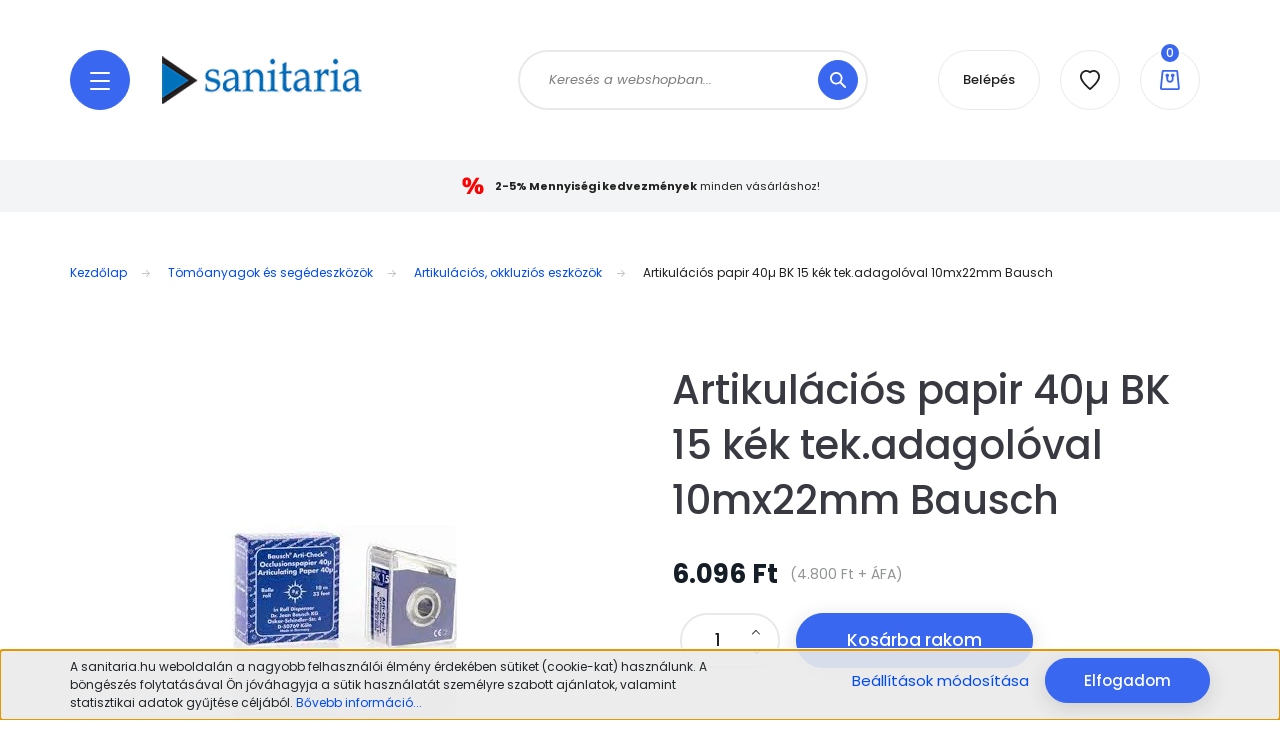

--- FILE ---
content_type: text/html; charset=UTF-8
request_url: https://www.sanitaria.hu/artikulacios_papir_40_bk_15_kek_tek_adagoloval_10mx22mm_bausch
body_size: 30578
content:
<!DOCTYPE html>
<html lang="hu" dir="ltr">
<head>
    <title>Artikulációs  papir 40µ BK 15 kék tek.adagolóval 10mx22mm Bausch - Bausch</title>
    <meta charset="utf-8">
    <meta name="description" content="Artikulációs  papir 40µ BK 15 kék tek.adagolóval 10mx22mm Bausch a Artikulációs, okkluziós eszközök kategóriában">
    <meta name="robots" content="index, follow">
    <link rel="image_src" href="https://www.sanitaria.hu:443/custom/sani/image/data/product/Bausch/BK-15.jpg.webp?lastmod=1720586218.1763914517">
    <meta property="og:title" content="Artikulációs  papir 40µ BK 15 kék tek.adagolóval 10mx22mm Bausch" />
    <meta property="og:type" content="product" />
    <meta property="og:url" content="https://www.sanitaria.hu/artikulacios_papir_40_bk_15_kek_tek_adagoloval_10mx22mm_bausch" />
    <meta property="og:image" content="https://www.sanitaria.hu:443/custom/sani/image/cache/w1337h700/product/Bausch/BK-15.jpg.webp?lastmod=1720586218.1763914517" />
    <meta property="og:description" content="Artikulációs  papir 40µ BK 15 kék tek.adagolóval 10mx22mm Bausch" />
    <link href="https://sani.cdn.shoprenter.hu/custom/sani/image/data/logo/sanitaria-favicon-n.png?v=1714629524" rel="icon" />
    <link href="https://sani.cdn.shoprenter.hu/custom/sani/image/data/logo/sanitaria-favicon-n.png?v=1714629524" rel="apple-touch-icon" />
    <base href="https://www.sanitaria.hu:443" />
    <meta name="google-site-verification" content="fEhtcAfxiCg2p7tbZKYvpG9fHPVUZqpSscSON8YiOMg" />

    <meta name="viewport" content="width=device-width, initial-scale=1, maximum-scale=1, user-scalable=0">
            <link href="https://www.sanitaria.hu/artikulacios_papir_40_bk_15_kek_tek_adagoloval_10mx22mm_bausch" rel="canonical">
    
            
                <link rel="preconnect" href="https://fonts.googleapis.com">
    <link rel="preconnect" href="https://fonts.gstatic.com" crossorigin>
    <link href="https://fonts.googleapis.com/css2?family=Poppins:ital,wght@0,100;0,200;0,300;0,400;0,500;0,600;0,700;0,800;0,900;1,100;1,200;1,300;1,400;1,500;1,600;1,700;1,800;1,900&display=swap" rel="stylesheet">

            <link rel="stylesheet" href="https://sani.cdn.shoprenter.hu/web/compiled/css/fancybox2.css?v=1769069094" media="screen">
            <link rel="stylesheet" href="https://sani.cdn.shoprenter.hu/custom/sani/catalog/view/theme/lasvegas_global/style/1743439252.1695827804.0.1655189971.css?v=null.1763914517" media="screen">
        <script>
        window.nonProductQuality = 80;
    </script>
    <script src="//ajax.googleapis.com/ajax/libs/jquery/1.10.2/jquery.min.js"></script>
    <script>window.jQuery || document.write('<script src="https://sani.cdn.shoprenter.hu/catalog/view/javascript/jquery/jquery-1.10.2.min.js?v=1484139539"><\/script>');</script>
    <script type="text/javascript" src="//cdn.jsdelivr.net/npm/slick-carousel@1.8.1/slick/slick.min.js"></script>

            
    

    <!--Header JavaScript codes--><script src="https://sani.cdn.shoprenter.hu/web/compiled/js/countdown.js?v=1769069092"></script><script src="https://sani.cdn.shoprenter.hu/web/compiled/js/base.js?v=1769069092"></script><script src="https://sani.cdn.shoprenter.hu/web/compiled/js/fancybox2.js?v=1769069092"></script><script src="https://sani.cdn.shoprenter.hu/web/compiled/js/before_starter2_head.js?v=1769069092"></script><script src="https://sani.cdn.shoprenter.hu/web/compiled/js/before_starter2_productpage.js?v=1769069092"></script><script src="https://sani.cdn.shoprenter.hu/web/compiled/js/productreview.js?v=1769069092"></script><script src="https://sani.cdn.shoprenter.hu/web/compiled/js/nanobar.js?v=1769069092"></script><!--Header jQuery onLoad scripts--><script>window.countdownFormat='%D:%H:%M:%S';var BASEURL='https://www.sanitaria.hu';Currency={"symbol_left":"","symbol_right":" Ft","decimal_place":0,"decimal_point":",","thousand_point":".","currency":"HUF","value":1};var ShopRenter=ShopRenter||{};ShopRenter.product={"id":24958,"sku":"029-BK 15","currency":"HUF","unitName":"db","price":6095.5,"name":"Artikul\u00e1ci\u00f3s  papir 40\u00b5 BK 15 k\u00e9k tek.adagol\u00f3val 10mx22mm Bausch","brand":"Bausch","currentVariant":[],"parent":{"id":24958,"sku":"029-BK 15","unitName":"db","price":6095.5,"name":"Artikul\u00e1ci\u00f3s  papir 40\u00b5 BK 15 k\u00e9k tek.adagol\u00f3val 10mx22mm Bausch"}};$(document).ready(function(){$('.fancybox').fancybox({maxWidth:820,maxHeight:650,afterLoad:function(){wrapCSS=$(this.element).data('fancybox-wrapcss');if(wrapCSS){$('.fancybox-wrap').addClass(wrapCSS);}},helpers:{thumbs:{width:50,height:50}}});$('.fancybox-inline').fancybox({maxWidth:820,maxHeight:650,type:'inline'});});$(window).load(function(){});</script><script src="https://sani.cdn.shoprenter.hu/web/compiled/js/vue/manifest.bundle.js?v=1769069090"></script><script>var ShopRenter=ShopRenter||{};ShopRenter.onCartUpdate=function(callable){document.addEventListener('cartChanged',callable)};ShopRenter.onItemAdd=function(callable){document.addEventListener('AddToCart',callable)};ShopRenter.onItemDelete=function(callable){document.addEventListener('deleteCart',callable)};ShopRenter.onSearchResultViewed=function(callable){document.addEventListener('AuroraSearchResultViewed',callable)};ShopRenter.onSubscribedForNewsletter=function(callable){document.addEventListener('AuroraSubscribedForNewsletter',callable)};ShopRenter.onCheckoutInitiated=function(callable){document.addEventListener('AuroraCheckoutInitiated',callable)};ShopRenter.onCheckoutShippingInfoAdded=function(callable){document.addEventListener('AuroraCheckoutShippingInfoAdded',callable)};ShopRenter.onCheckoutPaymentInfoAdded=function(callable){document.addEventListener('AuroraCheckoutPaymentInfoAdded',callable)};ShopRenter.onCheckoutOrderConfirmed=function(callable){document.addEventListener('AuroraCheckoutOrderConfirmed',callable)};ShopRenter.onCheckoutOrderPaid=function(callable){document.addEventListener('AuroraOrderPaid',callable)};ShopRenter.onCheckoutOrderPaidUnsuccessful=function(callable){document.addEventListener('AuroraOrderPaidUnsuccessful',callable)};ShopRenter.onProductPageViewed=function(callable){document.addEventListener('AuroraProductPageViewed',callable)};ShopRenter.onMarketingConsentChanged=function(callable){document.addEventListener('AuroraMarketingConsentChanged',callable)};ShopRenter.onCustomerRegistered=function(callable){document.addEventListener('AuroraCustomerRegistered',callable)};ShopRenter.onCustomerLoggedIn=function(callable){document.addEventListener('AuroraCustomerLoggedIn',callable)};ShopRenter.onCustomerUpdated=function(callable){document.addEventListener('AuroraCustomerUpdated',callable)};ShopRenter.onCartPageViewed=function(callable){document.addEventListener('AuroraCartPageViewed',callable)};ShopRenter.customer={"userId":0,"userClientIP":"18.220.217.166","userGroupId":8,"customerGroupTaxMode":"gross","customerGroupPriceMode":"gross_net_tax","email":"","phoneNumber":"","name":{"firstName":"","lastName":""}};ShopRenter.theme={"name":"lasvegas_global","family":"lasvegas","parent":""};ShopRenter.shop={"name":"sani","locale":"hu","currency":{"code":"HUF","rate":1},"domain":"sani.myshoprenter.hu"};ShopRenter.page={"route":"product\/product","queryString":"artikulacios_papir_40_bk_15_kek_tek_adagoloval_10mx22mm_bausch"};ShopRenter.formSubmit=function(form,callback){callback();};let loadedAsyncScriptCount=0;function asyncScriptLoaded(position){loadedAsyncScriptCount++;if(position==='body'){if(document.querySelectorAll('.async-script-tag').length===loadedAsyncScriptCount){if(/complete|interactive|loaded/.test(document.readyState)){document.dispatchEvent(new CustomEvent('asyncScriptsLoaded',{}));}else{document.addEventListener('DOMContentLoaded',()=>{document.dispatchEvent(new CustomEvent('asyncScriptsLoaded',{}));});}}}}</script><script type="text/javascript"src="https://sani.cdn.shoprenter.hu/web/compiled/js/vue/customerEventDispatcher.bundle.js?v=1769069090"></script><!--Custom header scripts--><script id="barat_hud_sr_script">var hst=document.createElement("script");hst.src="//admin.fogyasztobarat.hu/h-api.js";hst.type="text/javascript";hst.setAttribute("data-id","0PDB6V6W");hst.setAttribute("id","fbarat");var hs=document.getElementById("barat_hud_sr_script");hs.parentNode.insertBefore(hst,hs);</script>                
            
            <script>window.dataLayer=window.dataLayer||[];function gtag(){dataLayer.push(arguments)};var ShopRenter=ShopRenter||{};ShopRenter.config=ShopRenter.config||{};ShopRenter.config.googleConsentModeDefaultValue="denied";</script>                        <script type="text/javascript" src="https://sani.cdn.shoprenter.hu/web/compiled/js/vue/googleConsentMode.bundle.js?v=1769069090"></script>

            <!-- Facebook Pixel Code -->
<script>
!function(f,b,e,v,n,t,s)
{if(f.fbq)return;n=f.fbq=function(){n.callMethod?
n.callMethod.apply(n,arguments):n.queue.push(arguments)};
if(!f._fbq)f._fbq=n;n.push=n;n.loaded=!0;n.version='2.0';
n.queue=[];t=b.createElement(e);t.async=!0;
t.src=v;s=b.getElementsByTagName(e)[0];
s.parentNode.insertBefore(t,s)}(window, document,'script',
'https://connect.facebook.net/en_US/fbevents.js');
fbq('consent', 'revoke');
fbq('init', '184909243310459');
fbq('track', 'PageView');
document.addEventListener('AuroraProductPageViewed', function(auroraEvent) {
                    fbq('track', 'ViewContent', {
                        content_type: 'product',
                        content_ids: [auroraEvent.detail.product.id.toString()],
                        value: parseFloat(auroraEvent.detail.product.grossUnitPrice),
                        currency: auroraEvent.detail.product.currency
                    }, {
                        eventID: auroraEvent.detail.event.id
                    });
                });
document.addEventListener('AuroraAddedToCart', function(auroraEvent) {
    var fbpId = [];
    var fbpValue = 0;
    var fbpCurrency = '';

    auroraEvent.detail.products.forEach(function(item) {
        fbpValue += parseFloat(item.grossUnitPrice) * item.quantity;
        fbpId.push(item.id);
        fbpCurrency = item.currency;
    });


    fbq('track', 'AddToCart', {
        content_ids: fbpId,
        content_type: 'product',
        value: fbpValue,
        currency: fbpCurrency
    }, {
        eventID: auroraEvent.detail.event.id
    });
})
window.addEventListener('AuroraMarketingCookie.Changed', function(event) {
            let consentStatus = event.detail.isAccepted ? 'grant' : 'revoke';
            if (typeof fbq === 'function') {
                fbq('consent', consentStatus);
            }
        });
</script>
<noscript><img height="1" width="1" style="display:none"
src="https://www.facebook.com/tr?id=184909243310459&ev=PageView&noscript=1"
/></noscript>
<!-- End Facebook Pixel Code -->
            
            
            
                <!--Global site tag(gtag.js)--><script async src="https://www.googletagmanager.com/gtag/js?id=G-45W62HR18C"></script><script>window.dataLayer=window.dataLayer||[];function gtag(){dataLayer.push(arguments);}
gtag('js',new Date());gtag('config','G-45W62HR18C');</script>                                <script type="text/javascript" src="https://sani.cdn.shoprenter.hu/web/compiled/js/vue/GA4EventSender.bundle.js?v=1769069090"></script>

    
    
</head>
<body id="body" class="page-body product-page-body lasvegas_global-body desktop-device-body" role="document">
<script>var bodyComputedStyle=window.getComputedStyle(document.body);ShopRenter.theme.breakpoints={'xs':parseInt(bodyComputedStyle.getPropertyValue('--breakpoint-xs')),'sm':parseInt(bodyComputedStyle.getPropertyValue('--breakpoint-sm')),'md':parseInt(bodyComputedStyle.getPropertyValue('--breakpoint-md')),'lg':parseInt(bodyComputedStyle.getPropertyValue('--breakpoint-lg')),'xl':parseInt(bodyComputedStyle.getPropertyValue('--breakpoint-xl'))}</script><div id="fb-root"></div><script>(function(d,s,id){var js,fjs=d.getElementsByTagName(s)[0];if(d.getElementById(id))return;js=d.createElement(s);js.id=id;js.src="//connect.facebook.net/hu_HU/sdk/xfbml.customerchat.js#xfbml=1&version=v2.12&autoLogAppEvents=1";fjs.parentNode.insertBefore(js,fjs);}(document,"script","facebook-jssdk"));</script>
                    

<!-- cached --><div class="Fixed nanobar js-nanobar-first-login">
    <div class="container nanobar-container">
        <div class="row flex-column flex-sm-row">
            <div class="col-12 col-sm-6 col-lg-7 nanobar-text-cookies align-self-center text-sm-left">
                A sanitaria.hu weboldalán a nagyobb felhasználói élmény érdekében sütiket (cookie-kat) használunk. A böngészés folytatásával Ön jóváhagyja a sütik használatát személyre szabott ajánlatok, valamint statisztikai adatok gyűjtése céljából. <a href="https://sanitaria.hu/altalanos_szerzodesi_feltetelek_adatkezeles">Bővebb információ...</a>
            </div>
            <div class="col-12 col-sm-6 col-lg-5 nanobar-buttons m-sm-0 text-center text-sm-right">
                <a href="" class="btn btn-link nanobar-settings-button js-nanobar-settings-button">
                    Beállítások módosítása
                </a>
                <a href="" class="btn btn-primary nanobar-btn js-nanobar-close-cookies" data-button-save-text="Beállítások mentése">
                    Elfogadom
                </a>
            </div>
        </div>
        <div class="nanobar-cookies js-nanobar-cookies flex-column flex-sm-row text-left pt-3 mt-3" style="display: none;">
            <div class="form-check pt-2 pb-2 pr-2 mb-0">
                <input class="form-check-input" type="checkbox" name="required_cookies" disabled checked />
                <label class="form-check-label">
                    Szükséges cookie-k
                    <div class="cookies-help-text text-muted">
                        Ezek a cookie-k segítenek abban, hogy a webáruház használható és működőképes legyen.
                    </div>
                </label>
            </div>
            <div class="form-check pt-2 pb-2 pr-2 mb-0">
                <input class="form-check-input js-nanobar-marketing-cookies" type="checkbox" name="marketing_cookies"
                         checked />
                <label class="form-check-label">
                    Marketing cookie-k
                    <div class="cookies-help-text text-muted">
                        Ezeket a cookie-k segítenek abban, hogy az Ön érdeklődési körének megfelelő reklámokat és termékeket jelenítsük meg a webáruházban.
                    </div>
                </label>
            </div>
        </div>
    </div>
</div>

<script>
    (function ($) {
        $(document).ready(function () {
            new AuroraNanobar.FirstLogNanobarCheckbox(jQuery('.js-nanobar-first-login'), 'bottom');
        });
    })(jQuery);
</script>
<!-- /cached -->

                <!-- page-wrap -->

                <div class="page-wrap">
                                                <div id="section-header" class="section-wrapper ">
    
    

<header class="sticky-header">
            <div class="container">
            <nav class="navbar header-navbar navbar-expand-lg justify-content-between">
                <div id="js-mobile-navbar" class="mobile-navbar">
                    <button id="js-hamburger-icon" class="btn btn-primary rounded p-0">
                        <div class="hamburger-icon position-relative">
                            <div class="hamburger-icon-line position-absolute line-1"></div>
                            <div class="hamburger-icon-line position-absolute line-2"></div>
                            <div class="hamburger-icon-line position-absolute line-3"></div>
                        </div>
                    </button>
                </div>

                <!-- cached -->
    <a class="navbar-brand" href="/"><img style="border: 0; max-width: 200px;" src="https://sani.cdn.shoprenter.hu/custom/sani/image/cache/w200h48m00/sani%20logo%20-%20normal%20hatter%20nelkuli.png?v=1655124965" title="Sanitaria Kft." alt="Sanitaria Kft." /></a>
<!-- /cached -->

                                <div class="dropdown search-module d-flex">
                    <div class="input-group rounded-right">
                        <input class="form-control form-control-lg disableAutocomplete rounded-right" type="text" placeholder="Keresés a webshopban..." value=""
                               id="filter_keyword" 
                               onclick="this.value=(this.value==this.defaultValue)?'':this.value;"/>
                        <div class="input-group-append">
                            <button class="btn btn-primary rounded" type="button" onclick="moduleSearch();">
                                <svg width="16" height="16" viewBox="0 0 16 16" fill="currentColor" xmlns="https://www.w3.org/2000/svg">
    <path d="M10.6802 1.82958C8.24076 -0.609861 4.27077 -0.609861 1.82958 1.82958C-0.609861 4.2699 -0.609861 8.24076 1.82958 10.6802C3.01176 11.8624 4.58334 12.5137 6.25533 12.5137C7.62479 12.5137 8.92292 12.0703 9.99842 11.2627L14.4738 15.7381C14.6484 15.9127 14.8772 16 15.1059 16C15.3347 16 15.5634 15.9127 15.7381 15.7381C16.0873 15.3888 16.0873 14.8231 15.7381 14.4738L11.2627 9.99842C12.0703 8.92298 12.5137 7.62479 12.5137 6.25533C12.5137 4.58334 11.8624 3.01176 10.6802 1.82958ZM3.09383 9.41595C1.35112 7.67324 1.35112 4.83741 3.09383 3.09383C3.96519 2.22248 5.11069 1.7868 6.25533 1.7868C7.39996 1.7868 8.5446 2.22248 9.41595 3.09383C10.2602 3.93812 10.7256 5.06093 10.7256 6.25533C10.7256 7.44886 10.2602 8.57166 9.41595 9.41595C8.57166 10.2602 7.44886 10.7256 6.25533 10.7256C5.06093 10.7256 3.93812 10.2602 3.09383 9.41595Z"/>
</svg>

                            </button>
                        </div>
                    </div>

                    <input type="hidden" id="filter_description" value="1"/>
                    <input type="hidden" id="search_shopname" value="sani"/>
                    <div id="results" class="dropdown-menu search-results"></div>
                </div>

                
                
                <!-- cached -->
    <ul class="nav login-list">
                    <li class="nav-item nav-item-login-button">
                <a class="btn btn-outline-secondary" href="index.php?route=account/login" title="Belépés">
                    Belépés
                </a>
            </li>
            </ul>
<!-- /cached -->
                <hx:include src="/_fragment?_path=_format%3Dhtml%26_locale%3Den%26_controller%3Dmodule%252Fwishlist&amp;_hash=rpUL2jw1VLVA8A6dwmyPV7rDVdXviFQeG7LqibTPJTQ%3D"></hx:include>
                <div id="js-cart">
                    <hx:include src="/_fragment?_path=_format%3Dhtml%26_locale%3Den%26_controller%3Dmodule%252Fcart&amp;_hash=9jRQ%2BrNefWSu8n8TgZYVytYqho0%2FfHVnr79KSj1d1bM%3D"></hx:include>
                </div>
            </nav>
        </div>
    </header>


<div id="js-mobile-nav" style="display: none;">
    <span class="close-menu-button-wrapper d-flex justify-content-start justify-content-md-end align-items-center">
        <a class="js-close-menu" href="#">
            <div class="btn d-flex-center">
                <svg width="20" height="17" viewBox="0 0 20 17" fill="currentColor" xmlns="https://www.w3.org/2000/svg">
    <path d="M0.233979 0.357238C0.58898 -0.0658371 1.21974 -0.121021 1.64281 0.233981L19.2618 15.0181C19.6849 15.3731 19.7401 16.0039 19.3851 16.4269C19.0301 16.85 18.3993 16.9052 17.9763 16.5502L0.357236 1.76607C-0.0658387 1.41107 -0.121023 0.780312 0.233979 0.357238Z"/>
    <path d="M19.5196 0.357236C19.1646 -0.065839 18.5338 -0.121023 18.1107 0.233979L0.4917 15.0181C0.0686255 15.3731 0.0134411 16.0039 0.368443 16.4269C0.723445 16.85 1.3542 16.9052 1.77727 16.5502L19.3963 1.76607C19.8194 1.41107 19.8746 0.78031 19.5196 0.357236Z"/>
</svg>

            </div>
        </a>
    </span>
    <ul>

        <li class="d-lg-none">
                            <span class="hamburger-login-box">
                                    <span class="mobile-login-buttons">
                    <span class="mobile-login-buttons-row d-flex justify-content-start">
                        <span class="w-50">
                            <a href="index.php?route=account/login" class="btn btn-primary btn-block">Belépés</a>
                        </span>
                        <span class="w-50">
                            <a href="index.php?route=account/create" class="btn btn-link btn-block">Regisztráció</a>
                        </span>
                    </span>
                </span>
                            </span>
                    </li>
            
    <li>
    <a href="https://www.sanitaria.hu/evfordulos_akcioink">
        Januári akcióink
    </a>
    </li><li>
    <a href="https://www.sanitaria.hu/akciok">
        Akciók
    </a>
            <ul><li>
    <a href="https://www.sanitaria.hu/akciok/kiarusitas">
        Kiárusítás
    </a>
    </li><li>
    <a href="https://www.sanitaria.hu/akciok/kozeli_lejaratos_termekek">
        Közeli lejáratos termékek
    </a>
    </li><li>
    <a href="https://www.sanitaria.hu/akciok/tartosan_alacsony_arak">
        Tartósan alacsony árak!
    </a>
    </li><li>
    <a href="https://www.sanitaria.hu/akciok/outlet">
        Outlet
    </a>
    </li><li>
    <a href="https://www.sanitaria.hu/akciok/csomagolasserult_termekek_561">
        Csomagolássérült termékek
    </a>
    </li><li>
    <a href="https://www.sanitaria.hu/akciok/3m-espe">
        3M Espe akciók
    </a>
    </li><li>
    <a href="https://www.sanitaria.hu/akciok/carl_martin_">
        Carl Martin
    </a>
    </li><li>
    <a href="https://www.sanitaria.hu/akciok/dentaid">
        Dentaid
    </a>
    </li><li>
    <a href="https://www.sanitaria.hu/akciok/durr_akcio">
        DÜRR akciók
    </a>
    </li><li>
    <a href="https://www.sanitaria.hu/akciok/euronda_akciok">
        Euronda akciók
    </a>
    </li><li>
    <a href="https://www.sanitaria.hu/akciok/gc_akciok">
        GC akciók
    </a>
    </li><li>
    <a href="https://www.sanitaria.hu/akciok/henry-schein_akciok">
        Henry Schein akciók
    </a>
    </li><li>
    <a href="https://www.sanitaria.hu/akciok/ivoclar-vivadent_akciok">
        Ivoclar Vivadent akciók
    </a>
    </li><li>
    <a href="https://www.sanitaria.hu/akciok/kulzer_akciok">
        Kulzer akciók
    </a>
    </li><li>
    <a href="https://www.sanitaria.hu/akciok/lm_dental_akciok">
        LM Dental akciók
    </a>
    </li><li>
    <a href="https://www.sanitaria.hu/akciok/piksters">
        Piksters
    </a>
    </li></ul>
    </li><li>
    <a href="https://www.sanitaria.hu/megagen">
        Megagen
    </a>
            <ul><li>
    <a href="https://www.sanitaria.hu/megagen/AnyRidge-implantatum">
        AnyRidge implantátum
    </a>
            <ul><li>
    <a href="https://www.sanitaria.hu/megagen/AnyRidge-implantatum/anyridge-implantatumok">
        AnyRidge implantátumok
    </a>
    </li><li>
    <a href="https://www.sanitaria.hu/megagen/AnyRidge-implantatum/anyridge-implantatum-szintu-protetika-ragasztott-cementezett-rogziteshez">
        Implantátum szintű protetika (ragasztott/cementezett rögzítéshez)
    </a>
    </li><li>
    <a href="https://www.sanitaria.hu/megagen/AnyRidge-implantatum/felepitmeny-szintu-protetika-csavaros-rogziteshez-octa-felepitmeny-es-elemei">
        Felépítmény szintű protetika (csavaros rögzítéshez) / Octa felépítmény és elemei
    </a>
    </li><li>
    <a href="https://www.sanitaria.hu/megagen/AnyRidge-implantatum/felepitmeny-szintu-protetika-csavaros-rogziteshez-multi-unit-n-tipus">
        Felépítmény szintű protetika (csavaros rögzítéshez) / Multi-unit, N-típus
    </a>
    </li><li>
    <a href="https://www.sanitaria.hu/megagen/AnyRidge-implantatum/felepitmeny-szintu-protetika-csavaros-rogziteshez-multi-unit-s-tipus">
        Felépítmény szintű protetika (csavaros rögzítéshez) / Multi-unit, S-típus
    </a>
    </li><li>
    <a href="https://www.sanitaria.hu/megagen/AnyRidge-implantatum/kiveheto-fogsor-rogzitese">
        Kivehető fogsor rögzítése
    </a>
    </li><li>
    <a href="https://www.sanitaria.hu/megagen/AnyRidge-implantatum/anyridge-katalogus-fobb-jellemzok">
        AnyRidge katalógus, főbb jellemzők
    </a>
    </li></ul>
    </li><li>
    <a href="https://www.sanitaria.hu/megagen/AnyOne-implantatum">
        AnyOne implantátum
    </a>
            <ul><li>
    <a href="https://www.sanitaria.hu/megagen/AnyOne-implantatum/anyone-implantatumok">
        AnyOne implantátumok
    </a>
    </li><li>
    <a href="https://www.sanitaria.hu/megagen/AnyOne-implantatum/anyone-implantatum-szintu-protetika-ragasztott-cementezett-rogziteshez">
        Implantátum szintű protetika (ragasztott/cementezett rögzítéshez)
    </a>
    </li><li>
    <a href="https://www.sanitaria.hu/megagen/AnyOne-implantatum/anyone-felepitmeny-szintu-protetika-csavaros-rogziteshez-octa-felepitmeny-es-elemei">
        Felépítmény szintű protetika (csavaros rögzítéshez) / Octa felépítmény és elemei
    </a>
    </li><li>
    <a href="https://www.sanitaria.hu/megagen/AnyOne-implantatum/anyone-felepitmeny-szintu-protetika-csavaros-rogziteshez-multi-unit-s-tipus">
        Felépítmény szintű protetika (csavaros rögzítéshez) / Multi-unit, S-típus
    </a>
    </li><li>
    <a href="https://www.sanitaria.hu/megagen/AnyOne-implantatum/anyone-kiveheto-fogsor-rogzitese">
        Kivehető fogsor rögzítése
    </a>
    </li><li>
    <a href="https://www.sanitaria.hu/megagen/AnyOne-implantatum/anyone-katalogus-fobb-jellemzok">
        AnyOne katalógus, főbb jellemzők
    </a>
    </li></ul>
    </li><li>
    <a href="https://www.sanitaria.hu/megagen/mini-implantatumok">
        Mini implantátum
    </a>
            <ul><li>
    <a href="https://www.sanitaria.hu/megagen/mini-implantatumok/mini-implantatumok_">
        Mini implantátumok
    </a>
    </li><li>
    <a href="https://www.sanitaria.hu/megagen/mini-implantatumok/mini-implantatum-szintu-protetika">
        Implantátum szintű protetika
    </a>
    </li><li>
    <a href="https://www.sanitaria.hu/megagen/mini-implantatumok/mini-kiveheto-fogsor-rogzitese">
        Kivehető fogsor rögzítése
    </a>
    </li><li>
    <a href="https://www.sanitaria.hu/megagen/mini-implantatumok/mini-implantatum-katalogus-fobb-jellemzok">
        Mini implantátum katalógus, főbb jellemzők
    </a>
    </li></ul>
    </li><li>
    <a href="https://www.sanitaria.hu/megagen/r2gate-digitalis-fogaszat">
        R2Gate - digitális fogászat
    </a>
    </li><li>
    <a href="https://www.sanitaria.hu/megagen/megagen-kitek">
        Megagen Kitek
    </a>
            <ul><li>
    <a href="https://www.sanitaria.hu/megagen/megagen-kitek/megagen-kitek-katalogus">
        MegaGen Kitek katalógus
    </a>
    </li></ul>
    </li></ul>
    </li><li>
    <a href="https://www.sanitaria.hu/szajsebeszet">
        Szájsebészet
    </a>
            <ul><li>
    <a href="https://www.sanitaria.hu/szajsebeszet/csontpotlas-osteobiol">
        Csontpótlás: OsteoBiol
    </a>
            <ul><li>
    <a href="https://www.sanitaria.hu/szajsebeszet/csontpotlas-osteobiol/osteobiol_csontpotlo_anyagok">
        OsteoBiol csontpótló anyagok
    </a>
    </li><li>
    <a href="https://www.sanitaria.hu/szajsebeszet/csontpotlas-osteobiol/osteobiol_csont_blokkok">
        OsteoBiol csont blokkok
    </a>
    </li><li>
    <a href="https://www.sanitaria.hu/szajsebeszet/csontpotlas-osteobiol/osteobiol_membranok_es_barrierek">
        OsteoBiol membránok és barrierek
    </a>
    </li></ul>
    </li><li>
    <a href="https://www.sanitaria.hu/szajsebeszet/csontgyujtes">
        Csontgyűjtés
    </a>
    </li><li>
    <a href="https://www.sanitaria.hu/szajsebeszet/megagen-regeneracio">
        MegaGen regeneráció
    </a>
            <ul><li>
    <a href="https://www.sanitaria.hu/szajsebeszet/megagen-regeneracio/keskeny-gerinc">
        Keskeny gerinc
    </a>
    </li><li>
    <a href="https://www.sanitaria.hu/szajsebeszet/megagen-regeneracio/augmentacio">
        Augmentáció
    </a>
    </li><li>
    <a href="https://www.sanitaria.hu/szajsebeszet/megagen-regeneracio/sinus">
        Sinus
    </a>
    </li><li>
    <a href="https://www.sanitaria.hu/szajsebeszet/megagen-regeneracio/megagen_regeneracio_katalogus">
        Megagen regeneráció katalógus
    </a>
    </li></ul>
    </li><li>
    <a href="https://www.sanitaria.hu/szajsebeszet/erzestelenites">
        Érzéstelenítés
    </a>
    </li><li>
    <a href="https://www.sanitaria.hu/szajsebeszet/instrumentek">
        Instrumentek
    </a>
    </li><li>
    <a href="https://www.sanitaria.hu/szajsebeszet/novosseum-dental-_">
        Novosseum Dental
    </a>
    </li><li>
    <a href="https://www.sanitaria.hu/szajsebeszet/implantatum_gondozasa_es_tisztitasa">
        Implantátum gondozása és tisztítása
    </a>
            <ul><li>
    <a href="https://www.sanitaria.hu/szajsebeszet/implantatum_gondozasa_es_tisztitasa/csonterosites">
        Csonterősítés
    </a>
    </li><li>
    <a href="https://www.sanitaria.hu/szajsebeszet/implantatum_gondozasa_es_tisztitasa/specialis_fogkefek">
        Speciális fogkefék
    </a>
    </li><li>
    <a href="https://www.sanitaria.hu/szajsebeszet/implantatum_gondozasa_es_tisztitasa/fogkoztisztito_kefek_464">
        Fogköztisztító kefék
    </a>
    </li><li>
    <a href="https://www.sanitaria.hu/szajsebeszet/implantatum_gondozasa_es_tisztitasa/fogselymek">
        Fogselymek
    </a>
    </li></ul>
    </li></ul>
    </li><li>
    <a href="https://www.sanitaria.hu/aktualis">
        Aktuális
    </a>
    </li><li>
    <a href="https://www.sanitaria.hu/fogaszati-gepek-berendezesek">
        Rendelői berendezések
    </a>
    </li><li>
    <a href="https://www.sanitaria.hu/profilaxis_">
        Profilaxis
    </a>
            <ul><li>
    <a href="https://www.sanitaria.hu/profilaxis_/barazdazaras">
        Barázdazárás
    </a>
    </li><li>
    <a href="https://www.sanitaria.hu/profilaxis_/erzekenysegcsokkentes_fluoridkezeles">
        Érzékenységcsökkentés, fluoridkezelés
    </a>
    </li><li>
    <a href="https://www.sanitaria.hu/profilaxis_/kariesz_diagnosztika_nyalteszt">
        Kariesz-diagnosztika, nyálteszt
    </a>
    </li><li>
    <a href="https://www.sanitaria.hu/profilaxis_/polirozok">
        Polírozók
    </a>
    </li><li>
    <a href="https://www.sanitaria.hu/profilaxis_/tisztitoporok_es_polirozopasztak">
        Tisztítóporok és polírozópaszták
    </a>
    </li><li>
    <a href="https://www.sanitaria.hu/profilaxis_/fogfeherites_">
        Fogfehérítés
    </a>
            <ul><li>
    <a href="https://www.sanitaria.hu/profilaxis_/fogfeherites_/otthoni_fogfeherites_288">
        Otthoni fogfehérítés
    </a>
    </li><li>
    <a href="https://www.sanitaria.hu/profilaxis_/fogfeherites_/rendeloi_fogfeherites">
        Rendelői fogfehérítés
    </a>
    </li><li>
    <a href="https://www.sanitaria.hu/profilaxis_/fogfeherites_/melyhuzofoliak_es_lapok_113">
        Mélyhúzófóliák és -lapok
    </a>
    </li></ul>
    </li><li>
    <a href="https://www.sanitaria.hu/profilaxis_/fogekszer_114">
        Fogékszer
    </a>
    </li><li>
    <a href="https://www.sanitaria.hu/profilaxis_/demonstracios_modellek">
        Demonstrációs modellek
    </a>
    </li></ul>
    </li><li>
    <a href="https://www.sanitaria.hu/tomoanyagok_es_segedeszkozok">
        Tömőanyagok és segédeszközök
    </a>
            <ul><li>
    <a href="https://www.sanitaria.hu/tomoanyagok_es_segedeszkozok/kompomerek">
        Kompomerek
    </a>
    </li><li>
    <a href="https://www.sanitaria.hu/tomoanyagok_es_segedeszkozok/fenyre_koto_kompozit_tomoanyagok">
        Fényre kötő komp. tömőanyagok
    </a>
    </li><li>
    <a href="https://www.sanitaria.hu/tomoanyagok_es_segedeszkozok/savazo_es_bondozo_anyagok">
        Savazó- és bondozó anyagok
    </a>
    </li><li>
    <a href="https://www.sanitaria.hu/tomoanyagok_es_segedeszkozok/uvegionomer_tomoanyagok">
        Üvegionomer tömőanyagok
    </a>
    </li><li>
    <a href="https://www.sanitaria.hu/tomoanyagok_es_segedeszkozok/csonkfelepito_anyagok_309">
        Csonkfelépítő anyagok
    </a>
    </li><li>
    <a href="https://www.sanitaria.hu/tomoanyagok_es_segedeszkozok/lakkok">
        Lakkok
    </a>
    </li><li>
    <a href="https://www.sanitaria.hu/tomoanyagok_es_segedeszkozok/porcelan_javitas">
        Porcelán javítás
    </a>
    </li><li>
    <a href="https://www.sanitaria.hu/tomoanyagok_es_segedeszkozok/artikulacios_okkluzios_eszkozok">
        Artikulációs, okkluziós eszközök
    </a>
    </li><li>
    <a href="https://www.sanitaria.hu/tomoanyagok_es_segedeszkozok/csaprendszerek">
        Csaprendszerek
    </a>
    </li><li>
    <a href="https://www.sanitaria.hu/tomoanyagok_es_segedeszkozok/fogsinezes">
        Fogsínezés
    </a>
    </li><li>
    <a href="https://www.sanitaria.hu/tomoanyagok_es_segedeszkozok/polirozas">
        Finírozók, polírozók
    </a>
    </li><li>
    <a href="https://www.sanitaria.hu/tomoanyagok_es_segedeszkozok/interdentalis_ekek">
        Interdentális ékek
    </a>
    </li><li>
    <a href="https://www.sanitaria.hu/tomoanyagok_es_segedeszkozok/kofferdam">
        Kofferdam, szájterpesz
    </a>
    </li><li>
    <a href="https://www.sanitaria.hu/tomoanyagok_es_segedeszkozok/matricafeszito_matricaszalagok">
        Matricafeszítő / matricaszalagok
    </a>
    </li><li>
    <a href="https://www.sanitaria.hu/tomoanyagok_es_segedeszkozok/tomeskeszites_segedeszkozei">
        Töméskészítés segédeszközei
    </a>
    </li></ul>
    </li><li>
    <a href="https://www.sanitaria.hu/ideiglenes_ellatas_kb_anyagok">
        Ideiglenes ellátás, K+B anyagok
    </a>
            <ul><li>
    <a href="https://www.sanitaria.hu/ideiglenes_ellatas_kb_anyagok/ideiglenes_inlay_es_onlay">
        Ideiglenes inlay és onlay
    </a>
    </li><li>
    <a href="https://www.sanitaria.hu/ideiglenes_ellatas_kb_anyagok/ideiglenes_korona_es_hidanyag">
        Ideiglenes korona és hídanyag
    </a>
    </li><li>
    <a href="https://www.sanitaria.hu/ideiglenes_ellatas_kb_anyagok/ideiglenes_tomoanyagok">
        Ideiglenes tömőanyagok
    </a>
    </li><li>
    <a href="https://www.sanitaria.hu/ideiglenes_ellatas_kb_anyagok/ideiglenes_rogzito_cementek">
        Ideiglenes rögzítő cementek
    </a>
    </li><li>
    <a href="https://www.sanitaria.hu/ideiglenes_ellatas_kb_anyagok/vedo__es_stripkoronak">
        Védő- és stripkoronák
    </a>
    </li></ul>
    </li><li>
    <a href="https://www.sanitaria.hu/beragasztas_rogzites_alabeleles">
        Beragasztás, rögzítés, alábélelés
    </a>
            <ul><li>
    <a href="https://www.sanitaria.hu/beragasztas_rogzites_alabeleles/alabelelo__es_rogzitoanyagok">
        Alábélelő- és rögzítőanyagok
    </a>
    </li><li>
    <a href="https://www.sanitaria.hu/beragasztas_rogzites_alabeleles/carboxylat__phosphat__es_cinkoxid_cementek">
        Carboxylat-, Phosphat- és Cinkoxid-cementek
    </a>
    </li><li>
    <a href="https://www.sanitaria.hu/beragasztas_rogzites_alabeleles/kompozit_ragaszto_cementek">
        Kompozit ragasztócementek
    </a>
    </li><li>
    <a href="https://www.sanitaria.hu/beragasztas_rogzites_alabeleles/uvegionomer_cementek">
        Üvegionomer cementek
    </a>
    </li><li>
    <a href="https://www.sanitaria.hu/beragasztas_rogzites_alabeleles/fogsor_alabelelo_anyagok">
        Fogsor alábélelő anyagok
    </a>
    </li><li>
    <a href="https://www.sanitaria.hu/beragasztas_rogzites_alabeleles/kiegeszitok">
        Kiegészítők
    </a>
    </li></ul>
    </li><li>
    <a href="https://www.sanitaria.hu/lenyomatanyagok">
        Lenyomatanyagok
    </a>
            <ul><li>
    <a href="https://www.sanitaria.hu/lenyomatanyagok/alginatok">
        Alginátok
    </a>
    </li><li>
    <a href="https://www.sanitaria.hu/lenyomatanyagok/c_szilikonok">
        C-szilikonok
    </a>
    </li><li>
    <a href="https://www.sanitaria.hu/lenyomatanyagok/a_szilikonok">
        A-szilikonok
    </a>
    </li><li>
    <a href="https://www.sanitaria.hu/lenyomatanyagok/polieter_lenyomatanyagok">
        Poliéter lenyomatanyagok
    </a>
    </li><li>
    <a href="https://www.sanitaria.hu/lenyomatanyagok/harapasregisztralo_anyagok">
        Harapásregisztráló anyagok
    </a>
    </li><li>
    <a href="https://www.sanitaria.hu/lenyomatanyagok/hosszutavu_lenyomat">
        Funkciós lenyomatanyagok
    </a>
    </li><li>
    <a href="https://www.sanitaria.hu/lenyomatanyagok/fogsor_alabeleles">
        Fogsor alábélelés
    </a>
    </li><li>
    <a href="https://www.sanitaria.hu/lenyomatanyagok/lenyomati_kanalak">
        Lenyomati kanalak
    </a>
    </li><li>
    <a href="https://www.sanitaria.hu/lenyomatanyagok/adhezivek_es_tapadolakkok">
        Adhezívek és tapadólakkok
    </a>
    </li><li>
    <a href="https://www.sanitaria.hu/lenyomatanyagok/segedeszkozok_es_tartozekok">
        Segédeszközök és tartozékok
    </a>
    </li></ul>
    </li><li>
    <a href="https://www.sanitaria.hu/erzestelenites_gyogyszeres_kezeles_endodoncia">
        Érzéstelenítés, gyógyszeres kezelés, endodoncia
    </a>
            <ul><li>
    <a href="https://www.sanitaria.hu/erzestelenites_gyogyszeres_kezeles_endodoncia/novosseum-dental_">
        Novosseum Dental
    </a>
    </li><li>
    <a href="https://www.sanitaria.hu/erzestelenites_gyogyszeres_kezeles_endodoncia/deszenzibilizalas_151">
        Deszenzibilizálás
    </a>
    </li><li>
    <a href="https://www.sanitaria.hu/erzestelenites_gyogyszeres_kezeles_endodoncia/feluleti_erzestelenites_152">
        Felületi érzéstelenítés
    </a>
    </li><li>
    <a href="https://www.sanitaria.hu/erzestelenites_gyogyszeres_kezeles_endodoncia/helyi_erzestelenites">
        Helyi érzéstelenítés
    </a>
    </li><li>
    <a href="https://www.sanitaria.hu/erzestelenites_gyogyszeres_kezeles_endodoncia/erzestelenites_segedeszkozei_154">
        Érzéstelenítés segédeszközei
    </a>
    </li><li>
    <a href="https://www.sanitaria.hu/erzestelenites_gyogyszeres_kezeles_endodoncia/foginy_es_parodontalis_kezeles_156">
        Fogíny- és parodontális kezelés
    </a>
    </li><li>
    <a href="https://www.sanitaria.hu/erzestelenites_gyogyszeres_kezeles_endodoncia/sebellatas_es_regeneracio_157">
        Sebellátás és regeneráció
    </a>
    </li><li>
    <a href="https://www.sanitaria.hu/erzestelenites_gyogyszeres_kezeles_endodoncia/gyokercsatorna_kezeles">
        Gyökércsatorna kezelés
    </a>
    </li><li>
    <a href="https://www.sanitaria.hu/erzestelenites_gyogyszeres_kezeles_endodoncia/ideiglenes_gyokertomes__pulpasapkazas_159">
        Ideiglenes gyökértömés / pulpasapkázás
    </a>
    </li><li>
    <a href="https://www.sanitaria.hu/erzestelenites_gyogyszeres_kezeles_endodoncia/vegleges_gyokertomes_160">
        Végleges gyökértömés
    </a>
    </li><li>
    <a href="https://www.sanitaria.hu/erzestelenites_gyogyszeres_kezeles_endodoncia/kavitas_fertotlenites_es_szaritas_161">
        Kavitás fertőtlenítés és szárítás
    </a>
    </li><li>
    <a href="https://www.sanitaria.hu/erzestelenites_gyogyszeres_kezeles_endodoncia/retrakcio_verzescsillapitas_162">
        Retrakció, vérzéscsillapítás
    </a>
    </li><li>
    <a href="https://www.sanitaria.hu/erzestelenites_gyogyszeres_kezeles_endodoncia/papir_csucsok_163">
        Papírcsúcsok
    </a>
    </li><li>
    <a href="https://www.sanitaria.hu/erzestelenites_gyogyszeres_kezeles_endodoncia/guttapercha_csucsok_164">
        Guttapercha csúcsok
    </a>
    </li><li>
    <a href="https://www.sanitaria.hu/erzestelenites_gyogyszeres_kezeles_endodoncia/gyokercsatorna_furok_165">
        Gyökércsatorna fúrók
    </a>
    </li><li>
    <a href="https://www.sanitaria.hu/erzestelenites_gyogyszeres_kezeles_endodoncia/gyokercsatorna_reszelok_166">
        Gyökércsatorna reszelők
    </a>
    </li><li>
    <a href="https://www.sanitaria.hu/erzestelenites_gyogyszeres_kezeles_endodoncia/idegtuk_szondak_gyokertomok_167">
        Idegtűk, szondák, gyökértömők
    </a>
    </li><li>
    <a href="https://www.sanitaria.hu/erzestelenites_gyogyszeres_kezeles_endodoncia/egyszerhasznalatos_injekcios_fecskendo_kanul_168">
        Egyszerhasználatos injekciós fecskendő, kanül
    </a>
    </li><li>
    <a href="https://www.sanitaria.hu/erzestelenites_gyogyszeres_kezeles_endodoncia/endodoncias_tartozekok_169">
        Endodonciás tartozékok
    </a>
    </li></ul>
    </li><li>
    <a href="https://www.sanitaria.hu/rontgennel-kapcsolatos-anyagok">
        Röntgennel kapcsolatos anyagok
    </a>
            <ul><li>
    <a href="https://www.sanitaria.hu/rontgennel-kapcsolatos-anyagok/rontgenfilmek_170">
        Röntgenfilmek
    </a>
    </li><li>
    <a href="https://www.sanitaria.hu/rontgennel-kapcsolatos-anyagok/elohivok_fixalok_171">
        Előhívók, fixálók
    </a>
    </li><li>
    <a href="https://www.sanitaria.hu/rontgennel-kapcsolatos-anyagok/rontgen_vedoruhazat">
        Röntgen védőruházat
    </a>
    </li><li>
    <a href="https://www.sanitaria.hu/rontgennel-kapcsolatos-anyagok/filmtartok_173">
        Filmtartók
    </a>
    </li><li>
    <a href="https://www.sanitaria.hu/rontgennel-kapcsolatos-anyagok/tisztitas_higienia_174">
        Tisztítás, higiénia
    </a>
    </li><li>
    <a href="https://www.sanitaria.hu/rontgennel-kapcsolatos-anyagok/rontgen_tartozekok_175">
        Röntgen tartozékok
    </a>
    </li><li>
    <a href="https://www.sanitaria.hu/rontgennel-kapcsolatos-anyagok/rontgenfilm_szenzor_tarto_176">
        Röntgenfilm / szenzor tartó
    </a>
    </li></ul>
    </li><li>
    <a href="https://www.sanitaria.hu/tisztitas_fertotlenites">
        Tisztítás, fertőtlenítés
    </a>
            <ul><li>
    <a href="https://www.sanitaria.hu/tisztitas_fertotlenites/hipoklorossav-hocl-eloallitas_">
        Hipoklórossav (HOCl) előállítás
    </a>
    </li><li>
    <a href="https://www.sanitaria.hu/tisztitas_fertotlenites/elszivo_tisztitasfertotlenites_194">
        Elszívó, vízvezeték tisztítás/fertőtlenítés
    </a>
    </li><li>
    <a href="https://www.sanitaria.hu/tisztitas_fertotlenites/kopocsesze-lefolyo-vezetekek-tisztitasa">
        Köpőcsésze, lefolyó vezetékek tisztítása
    </a>
    </li><li>
    <a href="https://www.sanitaria.hu/tisztitas_fertotlenites/felulet_fertotlenites_195">
        Felület fertőtlenítés
    </a>
    </li><li>
    <a href="https://www.sanitaria.hu/tisztitas_fertotlenites/karpit_tisztitas_196">
        Kárpit tisztítás
    </a>
    </li><li>
    <a href="https://www.sanitaria.hu/tisztitas_fertotlenites/furo_fertotlenites_es_tisztitas_197">
        Fúró fertőtlenítés és tisztítás
    </a>
    </li><li>
    <a href="https://www.sanitaria.hu/tisztitas_fertotlenites/kezmosas_kezfertotlenites_es_kezapolas_198">
        Kézmosás, kézfertőtlenítés és kézápolás
    </a>
    </li><li>
    <a href="https://www.sanitaria.hu/tisztitas_fertotlenites/lenyomatfertotlenites_199">
        Lenyomatfertőtlenítés
    </a>
    </li><li>
    <a href="https://www.sanitaria.hu/tisztitas_fertotlenites/muszer_fertotlenites_tisztitas_es_apolas_200">
        Műszer fertőtlenítés, tisztítás és ápolás
    </a>
    </li><li>
    <a href="https://www.sanitaria.hu/tisztitas_fertotlenites/sterilizalas_201">
        Sterilizálás
    </a>
    </li><li>
    <a href="https://www.sanitaria.hu/tisztitas_fertotlenites/tartozekok_202">
        Tartozékok
    </a>
    </li></ul>
    </li><li>
    <a href="https://www.sanitaria.hu/egyszerhasznalatos_termekek">
        Egyszerhasználatos termékek
    </a>
            <ul><li>
    <a href="https://www.sanitaria.hu/egyszerhasznalatos_termekek/szajmaszkok_arcvedok">
        Arcmaszkok, arcvédők
    </a>
    </li><li>
    <a href="https://www.sanitaria.hu/egyszerhasznalatos_termekek/kesztyuk">
        Kesztyűk
    </a>
    </li><li>
    <a href="https://www.sanitaria.hu/egyszerhasznalatos_termekek/nyalkendok_szalvetak_179">
        Nyálkendők, szalvéták
    </a>
    </li><li>
    <a href="https://www.sanitaria.hu/egyszerhasznalatos_termekek/fejtamlavedo_vedohuzat_180">
        Fejtámlavédő, védőhuzat
    </a>
    </li><li>
    <a href="https://www.sanitaria.hu/egyszerhasznalatos_termekek/muszertalcak_talcabetetek_181">
        Műszertálcák, tálcabetétek
    </a>
    </li><li>
    <a href="https://www.sanitaria.hu/egyszerhasznalatos_termekek/nyalszivok_szivokanulok_182">
        Nyálszívók, szívókanülök
    </a>
    </li><li>
    <a href="https://www.sanitaria.hu/egyszerhasznalatos_termekek/oblitopohar_es_adagolo_183">
        Öblítőpohár és adagoló
    </a>
    </li><li>
    <a href="https://www.sanitaria.hu/egyszerhasznalatos_termekek/tamponok_vattatermekek_184">
        Tamponok, vattatermékek
    </a>
    </li><li>
    <a href="https://www.sanitaria.hu/egyszerhasznalatos_termekek/vedoszemuvegek_185">
        Védőszemüvegek
    </a>
    </li><li>
    <a href="https://www.sanitaria.hu/egyszerhasznalatos_termekek/fecskendok_tuk_186">
        Fecskendők, tűk
    </a>
    </li><li>
    <a href="https://www.sanitaria.hu/egyszerhasznalatos_termekek/muteti_tartozekok_sebeszeti_kesztyuk">
        Műtéti tartozékok, seb. kesztyűk
    </a>
    </li><li>
    <a href="https://www.sanitaria.hu/egyszerhasznalatos_termekek/szikepengek_188">
        Szikepengék
    </a>
    </li><li>
    <a href="https://www.sanitaria.hu/egyszerhasznalatos_termekek/sebeszeti_varroanyagok_189">
        Sebészeti varróanyagok
    </a>
    </li><li>
    <a href="https://www.sanitaria.hu/egyszerhasznalatos_termekek/keverolapok_190">
        Keverőlapok
    </a>
    </li><li>
    <a href="https://www.sanitaria.hu/egyszerhasznalatos_termekek/melyhuzo_foliak_191">
        Mélyhúzó fóliák
    </a>
    </li><li>
    <a href="https://www.sanitaria.hu/egyszerhasznalatos_termekek/elszivofilterek_tartozekok_192">
        Elszívófilterek, tartozékok
    </a>
    </li><li>
    <a href="https://www.sanitaria.hu/egyszerhasznalatos_termekek/nyelvlapoc">
        Nyelvlapoc
    </a>
    </li></ul>
    </li><li>
    <a href="https://www.sanitaria.hu/kezimuszerek">
        Kéziműszerek
    </a>
            <ul><li>
    <a href="https://www.sanitaria.hu/kezimuszerek/lm_dental_kezi_muszerek">
        LM-Dental kézi műszerek
    </a>
            <ul><li>
    <a href="https://www.sanitaria.hu/kezimuszerek/lm_dental_kezi_muszerek/lm_arte">
        LM Arte 
    </a>
    </li></ul>
    </li><li>
    <a href="https://www.sanitaria.hu/kezimuszerek/tukornyel_tukorszem">
        Tükörnyél, tükörszem
    </a>
    </li><li>
    <a href="https://www.sanitaria.hu/kezimuszerek/fecskendo">
        Fecskendő
    </a>
    </li><li>
    <a href="https://www.sanitaria.hu/kezimuszerek/fogaszati_szondak">
        Fogászati szondák
    </a>
    </li><li>
    <a href="https://www.sanitaria.hu/kezimuszerek/parodontologiai_sebeszeti_eszkozok_751">
        Parodontológiai sebészeti eszközök
    </a>
    </li><li>
    <a href="https://www.sanitaria.hu/kezimuszerek/depuratorok_scalerek">
        Depurátorok, scalerek
    </a>
    </li><li>
    <a href="https://www.sanitaria.hu/kezimuszerek/gracey_kuretek">
        Gracey küretek
    </a>
    </li><li>
    <a href="https://www.sanitaria.hu/kezimuszerek/univerzalis-kuretek">
        Univerzális küretek
    </a>
    </li><li>
    <a href="https://www.sanitaria.hu/kezimuszerek/exkavatorok_kaparokanalak">
        Exkavátorok, kaparókanalak
    </a>
    </li><li>
    <a href="https://www.sanitaria.hu/kezimuszerek/tomomuszerek">
        Tömőműszerek
    </a>
    </li><li>
    <a href="https://www.sanitaria.hu/kezimuszerek/ligatura_felhelyezo">
        Ligatúra felhelyező
    </a>
    </li><li>
    <a href="https://www.sanitaria.hu/kezimuszerek/foggyoker_emelok">
        Foggyökér emelők
    </a>
    </li><li>
    <a href="https://www.sanitaria.hu/kezimuszerek/foghuzo_fogok">
        Foghúzó fogók, Gyökérfogók
    </a>
    </li><li>
    <a href="https://www.sanitaria.hu/kezimuszerek/raspatoriumok_sebkampok">
        Raspatóriumok, sebkampók
    </a>
    </li><li>
    <a href="https://www.sanitaria.hu/kezimuszerek/csontcsipo_kramponfogo">
        Csontcsípő, kramponfogó
    </a>
    </li><li>
    <a href="https://www.sanitaria.hu/kezimuszerek/erfogok_tufogok">
        Érfogók, tűfogók
    </a>
    </li><li>
    <a href="https://www.sanitaria.hu/kezimuszerek/ollok">
        Ollók
    </a>
    </li><li>
    <a href="https://www.sanitaria.hu/kezimuszerek/szikenyel">
        Szikenyél
    </a>
    </li><li>
    <a href="https://www.sanitaria.hu/kezimuszerek/fogaszati_csipeszek">
        Fogászati csipeszek
    </a>
    </li><li>
    <a href="https://www.sanitaria.hu/kezimuszerek/koronafelvagok">
        Korona- és hídeltávolító eszközök
    </a>
    </li><li>
    <a href="https://www.sanitaria.hu/kezimuszerek/kofferdam_izolalas">
        Kofferdam, izolálás
    </a>
    </li><li>
    <a href="https://www.sanitaria.hu/kezimuszerek/matricafeszitok">
        Matricafeszítők
    </a>
    </li><li>
    <a href="https://www.sanitaria.hu/kezimuszerek/spatulak">
        Spatulák
    </a>
    </li><li>
    <a href="https://www.sanitaria.hu/kezimuszerek/viaszkes">
        Viaszkés, gipszkés
    </a>
    </li><li>
    <a href="https://www.sanitaria.hu/kezimuszerek/kezimuszer_elezes_tarolas">
        Kéziműszer élezés, tárolás
    </a>
    </li><li>
    <a href="https://www.sanitaria.hu/kezimuszerek/kezimuszer_olajozas">
        Kéziműszer olajozás
    </a>
    </li><li>
    <a href="https://www.sanitaria.hu/kezimuszerek/vesok">
        Vésők
    </a>
    </li><li>
    <a href="https://www.sanitaria.hu/kezimuszerek/specialis_termekek">
        Speciális termékek
    </a>
    </li></ul>
    </li><li>
    <a href="https://www.sanitaria.hu/egyeb-termekek">
        Egyéb termékek
    </a>
            <ul><li>
    <a href="https://www.sanitaria.hu/egyeb-termekek/szemuvegek_294">
        Szemüvegek
    </a>
            <ul><li>
    <a href="https://www.sanitaria.hu/egyeb-termekek/szemuvegek_294/olvaso-es-computer-szemuvegek">
        Olvasó és computer szemüvegek
    </a>
            <ul><li>
    <a href="https://www.sanitaria.hu/egyeb-termekek/szemuvegek_294/olvaso-es-computer-szemuvegek/magneses-olvaso-szemuvegek">
        Mágneses olvasó szemüvegek
    </a>
    </li><li>
    <a href="https://www.sanitaria.hu/egyeb-termekek/szemuvegek_294/olvaso-es-computer-szemuvegek/osszecsukhato-computer-szemuvegek">
        Összecsukható computer szemüvegek
    </a>
    </li></ul>
    </li></ul>
    </li><li>
    <a href="https://www.sanitaria.hu/egyeb-termekek/vedo-szemuvegek">
        Védő szemüvegek
    </a>
    </li><li>
    <a href="https://www.sanitaria.hu/egyeb-termekek/nagyitoszemuvegek">
        Nagyítószemüvegek
    </a>
    </li><li>
    <a href="https://www.sanitaria.hu/egyeb-termekek/jatekok_193">
        Játékok
    </a>
    </li><li>
    <a href="https://www.sanitaria.hu/egyeb-termekek/uvegaru_526">
        Üvegáru
    </a>
    </li></ul>
    </li><li>
    <a href="https://www.sanitaria.hu/furok_csiszolok_polirozok_585">
        Fúrók, csiszolók, polírozók
    </a>
    </li><li>
    <a href="https://www.sanitaria.hu/fogtechnika">
        Fogtechnika
    </a>
            <ul><li>
    <a href="https://www.sanitaria.hu/fogtechnika/akciok_379">
        AKCIÓK
    </a>
            <ul><li>
    <a href="https://www.sanitaria.hu/fogtechnika/akciok_379/kiarusitas_">
        Fogtechnika kiárusítás
    </a>
    </li></ul>
    </li><li>
    <a href="https://www.sanitaria.hu/fogtechnika/kozeli_lejaratos_termekek_493">
        Fogtechnikai közeli lejáratos termékek
    </a>
    </li><li>
    <a href="https://www.sanitaria.hu/fogtechnika/Viaszok">
        Viaszok
    </a>
    </li><li>
    <a href="https://www.sanitaria.hu/fogtechnika/mintakeszites">
        Mintakészítés
    </a>
            <ul><li>
    <a href="https://www.sanitaria.hu/fogtechnika/mintakeszites/gipszek">
        Gipszek
    </a>
    </li><li>
    <a href="https://www.sanitaria.hu/fogtechnika/mintakeszites/csonkanyagok">
        Csonkanyagok
    </a>
    </li><li>
    <a href="https://www.sanitaria.hu/fogtechnika/mintakeszites/segedeszkozok">
        Segédeszközök
    </a>
    </li><li>
    <a href="https://www.sanitaria.hu/fogtechnika/mintakeszites/izolalas">
        Izolálás
    </a>
    </li><li>
    <a href="https://www.sanitaria.hu/fogtechnika/mintakeszites/masolastechnika">
        Másolástechnika
    </a>
    </li></ul>
    </li><li>
    <a href="https://www.sanitaria.hu/fogtechnika/ontestechnika">
        Öntéstechnika
    </a>
            <ul><li>
    <a href="https://www.sanitaria.hu/fogtechnika/ontestechnika/beagyazas-eszkozei">
        Beágyazás eszközei
    </a>
    </li><li>
    <a href="https://www.sanitaria.hu/fogtechnika/ontestechnika/ontoforma">
        Öntőforma
    </a>
    </li><li>
    <a href="https://www.sanitaria.hu/fogtechnika/ontestechnika/ontogyuru">
        Öntőgyűrű
    </a>
    </li><li>
    <a href="https://www.sanitaria.hu/fogtechnika/ontestechnika/beagyazas">
        Beágyazás
    </a>
    </li><li>
    <a href="https://www.sanitaria.hu/fogtechnika/ontestechnika/ontes">
        Öntés
    </a>
    </li><li>
    <a href="https://www.sanitaria.hu/fogtechnika/ontestechnika/otvozetek">
        Ötvözetek
    </a>
    </li><li>
    <a href="https://www.sanitaria.hu/fogtechnika/ontestechnika/homokszoras">
        Homokszórás
    </a>
    </li><li>
    <a href="https://www.sanitaria.hu/fogtechnika/ontestechnika/forrasztas">
        Forrasztás
    </a>
    </li><li>
    <a href="https://www.sanitaria.hu/fogtechnika/ontestechnika/egyeb-tartozekok">
        Egyéb tartozékok
    </a>
    </li></ul>
    </li><li>
    <a href="https://www.sanitaria.hu/fogtechnika/leplezestechnika">
        Leplezéstechnika
    </a>
            <ul><li>
    <a href="https://www.sanitaria.hu/fogtechnika/leplezestechnika/egyeb_segedeszkozok_604">
        Egyéb segédeszközök
    </a>
    </li><li>
    <a href="https://www.sanitaria.hu/fogtechnika/leplezestechnika/femmentes_keramiak_558">
        Fémmentes kerámiák
    </a>
            <ul><li>
    <a href="https://www.sanitaria.hu/fogtechnika/leplezestechnika/femmentes_keramiak_558/ips_pressvest_559">
        IPS PressVEST
    </a>
    </li></ul>
    </li><li>
    <a href="https://www.sanitaria.hu/fogtechnika/leplezestechnika/heraceram_leplezokeramia_605">
        HeraCeram leplezőkerámia
    </a>
    </li><li>
    <a href="https://www.sanitaria.hu/fogtechnika/leplezestechnika/muanyag-leplezesek-anyagai">
        Műanyag leplezések anyagai
    </a>
            <ul><li>
    <a href="https://www.sanitaria.hu/fogtechnika/leplezestechnika/muanyag-leplezesek-anyagai/sr_adoro">
        SR Adoro
    </a>
    </li><li>
    <a href="https://www.sanitaria.hu/fogtechnika/leplezestechnika/muanyag-leplezesek-anyagai/GC_Gradia">
        GC Gradia
    </a>
    </li><li>
    <a href="https://www.sanitaria.hu/fogtechnika/leplezestechnika/muanyag-leplezesek-anyagai/chromasit">
        Chromasit
    </a>
    </li><li>
    <a href="https://www.sanitaria.hu/fogtechnika/leplezestechnika/muanyag-leplezesek-anyagai/sr_nexco">
        SR Nexco
    </a>
    </li><li>
    <a href="https://www.sanitaria.hu/fogtechnika/leplezestechnika/muanyag-leplezesek-anyagai/sr_ivocron">
        SR Ivocron
    </a>
    </li><li>
    <a href="https://www.sanitaria.hu/fogtechnika/leplezestechnika/muanyag-leplezesek-anyagai/signum">
        Signum
    </a>
    </li></ul>
    </li><li>
    <a href="https://www.sanitaria.hu/fogtechnika/leplezestechnika/porcelanleplezo-anyagok">
        Porcelánleplező anyagok
    </a>
            <ul><li>
    <a href="https://www.sanitaria.hu/fogtechnika/leplezestechnika/porcelanleplezo-anyagok/ips_classic">
        IPS Classic
    </a>
    </li><li>
    <a href="https://www.sanitaria.hu/fogtechnika/leplezestechnika/porcelanleplezo-anyagok/Ips_d_sign">
        IPS d.Sign
    </a>
    </li><li>
    <a href="https://www.sanitaria.hu/fogtechnika/leplezestechnika/porcelanleplezo-anyagok/ips_e_max">
        IPS e.max
    </a>
    </li><li>
    <a href="https://www.sanitaria.hu/fogtechnika/leplezestechnika/porcelanleplezo-anyagok/ips_inline">
        IPS InLine
    </a>
    </li><li>
    <a href="https://www.sanitaria.hu/fogtechnika/leplezestechnika/porcelanleplezo-anyagok/ips_ivocolor">
        IPS Ivocolor
    </a>
    </li></ul>
    </li><li>
    <a href="https://www.sanitaria.hu/fogtechnika/leplezestechnika/prestechnikai-anyagok">
        Préstechnikai anyagok
    </a>
            <ul><li>
    <a href="https://www.sanitaria.hu/fogtechnika/leplezestechnika/prestechnikai-anyagok/ips_empress">
        IPS Empress
    </a>
    </li></ul>
    </li><li>
    <a href="https://www.sanitaria.hu/fogtechnika/leplezestechnika/cad-cam-technologiak-anyagai">
        CAD-CAM technológiák anyagai
    </a>
            <ul><li>
    <a href="https://www.sanitaria.hu/fogtechnika/leplezestechnika/cad-cam-technologiak-anyagai/drima_print">
        Dima Print
    </a>
    </li><li>
    <a href="https://www.sanitaria.hu/fogtechnika/leplezestechnika/cad-cam-technologiak-anyagai/freeprint_703">
        Freeprint
    </a>
    </li><li>
    <a href="https://www.sanitaria.hu/fogtechnika/leplezestechnika/cad-cam-technologiak-anyagai/ips_e-max_cad">
        IPS e.max CAD
    </a>
    </li></ul>
    </li></ul>
    </li><li>
    <a href="https://www.sanitaria.hu/fogtechnika/protetika_290">
        Protetika
    </a>
            <ul><li>
    <a href="https://www.sanitaria.hu/fogtechnika/protetika_290/haok">
        Hálók
    </a>
    </li><li>
    <a href="https://www.sanitaria.hu/fogtechnika/protetika_290/egyeni_kanalanyagok">
        Egyéni kanálanyagok
    </a>
    </li><li>
    <a href="https://www.sanitaria.hu/fogtechnika/protetika_290/izolalo_folyadekok_sprayk">
        Izoláló folyadékok, sprayk
    </a>
    </li><li>
    <a href="https://www.sanitaria.hu/fogtechnika/protetika_290/fogak_292">
        Műfogak
    </a>
    </li><li>
    <a href="https://www.sanitaria.hu/fogtechnika/protetika_290/fogsor-anyagok">
        Fogsor és alábélelő anyagok
    </a>
    </li></ul>
    </li><li>
    <a href="https://www.sanitaria.hu/fogtechnika/fogfelszinmegmunkalas">
        Fogfelszínmegmunkálás
    </a>
            <ul><li>
    <a href="https://www.sanitaria.hu/fogtechnika/fogfelszinmegmunkalas/csiszolo-kovek">
        Csiszoló kövek
    </a>
    </li><li>
    <a href="https://www.sanitaria.hu/fogtechnika/fogfelszinmegmunkalas/polirozas-anyagai">
        Polírozás anyagai
    </a>
    </li></ul>
    </li><li>
    <a href="https://www.sanitaria.hu/fogtechnika/keziszerszamok">
        Kéziszerszámok
    </a>
            <ul><li>
    <a href="https://www.sanitaria.hu/fogtechnika/keziszerszamok/mintazo-eszkozok">
        Mintázó eszközök
    </a>
    </li><li>
    <a href="https://www.sanitaria.hu/fogtechnika/keziszerszamok/csipeszek">
        Csipeszek
    </a>
    </li><li>
    <a href="https://www.sanitaria.hu/fogtechnika/keziszerszamok/keziszerszamok-ollok">
        Ollók
    </a>
    </li></ul>
    </li><li>
    <a href="https://www.sanitaria.hu/fogtechnika/laborgepek">
        Laborberendezések, gépek
    </a>
    </li></ul>
    </li><li>
    <a href="https://www.sanitaria.hu/profilaxis">
        Fog- és szájápolás
    </a>
            <ul><li>
    <a href="https://www.sanitaria.hu/profilaxis/vitis_fogkremek_es_fogkefe_akcio">
        Vitis fogkrémek és fogkefe akció
    </a>
    </li><li>
    <a href="https://www.sanitaria.hu/profilaxis/csonterosito">
        Novosseum Dental
    </a>
    </li><li>
    <a href="https://www.sanitaria.hu/profilaxis/solumium-pental-coral">
        Solumium
    </a>
    </li><li>
    <a href="https://www.sanitaria.hu/profilaxis/szajapolasi-keszletek">
        Szájápolási készletek
    </a>
    </li><li>
    <a href="https://www.sanitaria.hu/profilaxis/fluoridkezeles_87">
        Érzékenységcsökk., fluoridkezelés
    </a>
    </li><li>
    <a href="https://www.sanitaria.hu/profilaxis/elektromos_fogkefek_">
        Elektromos fogkefék
    </a>
    </li><li>
    <a href="https://www.sanitaria.hu/profilaxis/fogkefek">
        Fogkefék
    </a>
    </li><li>
    <a href="https://www.sanitaria.hu/profilaxis/szajszarazsag">
        Szájszárazság ellen
    </a>
    </li><li>
    <a href="https://www.sanitaria.hu/profilaxis/specialis-fogkefek">
        Speciális fogkefék
    </a>
    </li><li>
    <a href="https://www.sanitaria.hu/profilaxis/nyelvtisztito">
        Nyelvtisztító
    </a>
    </li><li>
    <a href="https://www.sanitaria.hu/profilaxis/fogselymek_90">
        Fogselymek
    </a>
    </li><li>
    <a href="https://www.sanitaria.hu/profilaxis/plakk_felismeres_91">
        Plakk felismerés
    </a>
    </li><li>
    <a href="https://www.sanitaria.hu/profilaxis/fogkoztisztito_kefek">
        Fogköztisztító kefék
    </a>
    </li><li>
    <a href="https://www.sanitaria.hu/profilaxis/fogkremek_es_gelek">
        Fogkrémek és gélek
    </a>
    </li><li>
    <a href="https://www.sanitaria.hu/profilaxis/szajvizek_szajoblitok_szajspray">
        Szájvizek, szájöblítők, szájspray
    </a>
    </li><li>
    <a href="https://www.sanitaria.hu/profilaxis/fogszabalyzot_viseloknek">
        Fogszabályzót viselőknek
    </a>
    </li><li>
    <a href="https://www.sanitaria.hu/profilaxis/protezis_apolas">
        Protézis ápolás
    </a>
    </li><li>
    <a href="https://www.sanitaria.hu/profilaxis/egyeb_616">
        Egyéb
    </a>
    </li></ul>
    </li>

    <!-- cached -->
            <li class="nav-item">
            <a class="nav-link" href="https://www.sanitaria.hu/index.php?route=information/contact"
                target="_self"
                                title="Kapcsolat"
            >
                Kapcsolat
            </a>
                    </li>
    <!-- /cached -->
        <li class="hamburger-selects-wrapper">
            <span class="d-flex align-items-center">
                
                
            </span>
        </li>
            <li class="hamburger-contacts-wrapper">
            <span class="d-flex flex-wrap align-items-center">
                <a class="hamburger-phone hamburger-contacts-link" href="tel:(+36-1) 336-0884">(+36-1) 336-0884</a>
                <a class="hamburger-contacts-link" href="mailto:shop@sanitaria.hu">shop@sanitaria.hu</a>
            </span>
        </li>
        </ul>
</div>

<script src="https://cdnjs.cloudflare.com/ajax/libs/jQuery.mmenu/8.5.8/mmenu.min.js"></script>
<link rel="stylesheet" href="https://cdnjs.cloudflare.com/ajax/libs/jQuery.mmenu/8.5.8/mmenu.min.css"/>
<script>
    document.addEventListener("DOMContentLoaded", () => {
        //Mmenu initialize
        const menu = new Mmenu("#js-mobile-nav", {
            slidingSubmenus: true,
            navbar: {
                title: " "
            },
            "counters": true,
            "extensions": [
                                                "pagedim-black",
                "position-front"
            ]
        });
        const api = menu.API;

        //Hamburger menu click event
        document.querySelector("#js-hamburger-icon").addEventListener(
            "click", (evnt) => {
                evnt.preventDefault();
                api.open();
            }
        );

        document.querySelector(".js-close-menu").addEventListener(
            "click", (evnt) => {
                evnt.preventDefault();
                api.close();
            }
        );
    });
</script>

<style>
    #js-mobile-nav.mm-menu_opened {
        display: block !important;
    }
    .mm-menu {
        --mm-listitem-size: 50px;
        --mm-color-button: #212121;
        --mm-color-text-dimmed:#212121;
    }

    .mm-counter {
        width: 20px;
    }

    #js-mobile-nav {
        font-size: 0.9375rem;
        font-weight: 500;
    }
</style>

</div>
                            
            <main class="has-sticky">
                                    <div id="section-announcement_bar_lasvegas" class="section-wrapper ">
    
        <div class="header-bottom module-body section-module-body announcement-bar-section-section-body">
        <div class="header-bottom announcement-bar-section-position row no-gutters align-items-center justify-content-between">
            <div class="container home-container p-0">
                <div class="row sr-row no-gutters announcement-bar-section-row">
                                                                                                        <div class="announcement-bar-section-col col d-flex align-items-center justify-content-center">
                                                                                                                <div class="announcement-bar-box d-flex">
                                            <a class="announcement-bar-box-link" href="#">
                                                                                        <span class="announcement-bar-wrapper d-flex align-items-center">
                                                                                                                                                <span class="announcement-bar-icon">
                                                        <img src="[data-uri]" data-src="https://sani.cdn.shoprenter.hu/custom/sani/image/data/ikonok/mk-ik-001.png.webp?v=null.1763914517" class="announcement-bar-img" title="<strong>2-5% Mennyiségi kedvezmények</strong> minden vásárláshoz!" alt="<strong>2-5% Mennyiségi kedvezmények</strong> minden vásárláshoz!"  />
                                                    </span>
                                                                                                                                                                                        <span class="announcement-bar-title">
                                                    <strong>2-5% Mennyiségi kedvezmények</strong> minden vásárláshoz!
                                                </span>
                                                                                    </span>
                                    
                                            </a>
                                        </div>
                                                                    </div>
                                                                                                                <div class="announcement-bar-section-col col d-flex align-items-center justify-content-center">
                                                                                                                <div class="announcement-bar-box d-flex">
                                            <a class="announcement-bar-box-link" href="https://www.sanidental.hu/">
                                                                                        <span class="announcement-bar-wrapper d-flex align-items-center">
                                                                                                                                                <span class="announcement-bar-icon">
                                                        <img src="[data-uri]" data-src="https://sani.cdn.shoprenter.hu/custom/sani/image/data/ikonok/sani-logo-normal-hatter-nelkuli.png.webp?v=null.1763914517" class="announcement-bar-img" title="Gépek, berendezések! - <strong>www.sanidental.hu</strong> - Kattintson!" alt="Gépek, berendezések! - <strong>www.sanidental.hu</strong> - Kattintson!"  />
                                                    </span>
                                                                                                                                                                                        <span class="announcement-bar-title">
                                                    Gépek, berendezések! - <strong>www.sanidental.hu</strong> - Kattintson!
                                                </span>
                                                                                    </span>
                                    
                                            </a>
                                        </div>
                                                                    </div>
                                                                                        </div>
            </div>
        </div>
    </div>
    <script>
        $(document).ready(function () {

            var breakpointLg = parseInt(window.getComputedStyle(document.body).getPropertyValue('--breakpoint-lg'));
            $('.announcement-bar-section-row').slick({
                slidesToShow: 1,
                slidesToScroll: 1,
                autoplay: true,
                autoplaySpeed: 5000,
                mobileFirst: true,
                arrows: false,
                dots: false
            });
        });
    </script>



</div>
                                        
    
    <div class="container">
                <nav aria-label="breadcrumb">
        <ol class="breadcrumb" itemscope itemtype="https://schema.org/BreadcrumbList">
                            <li class="breadcrumb-item"  itemprop="itemListElement" itemscope itemtype="https://schema.org/ListItem">
                                            <a itemprop="item" href="https://www.sanitaria.hu">
                            <span itemprop="name">Kezdőlap</span>
                        </a>
                    
                    <meta itemprop="position" content="1" />
                </li>
                            <li class="breadcrumb-item"  itemprop="itemListElement" itemscope itemtype="https://schema.org/ListItem">
                                            <a itemprop="item" href="https://www.sanitaria.hu/tomoanyagok_es_segedeszkozok">
                            <span itemprop="name">Tömőanyagok és segédeszközök</span>
                        </a>
                    
                    <meta itemprop="position" content="2" />
                </li>
                            <li class="breadcrumb-item"  itemprop="itemListElement" itemscope itemtype="https://schema.org/ListItem">
                                            <a itemprop="item" href="https://www.sanitaria.hu/tomoanyagok_es_segedeszkozok/artikulacios_okkluzios_eszkozok">
                            <span itemprop="name">Artikulációs, okkluziós eszközök</span>
                        </a>
                    
                    <meta itemprop="position" content="3" />
                </li>
                            <li class="breadcrumb-item active" aria-current="page" itemprop="itemListElement" itemscope itemtype="https://schema.org/ListItem">
                                            <span itemprop="name">Artikulációs  papir 40µ BK 15 kék tek.adagolóval 10mx22mm Bausch</span>
                    
                    <meta itemprop="position" content="4" />
                </li>
                    </ol>
    </nav>


        <div class="row">
            <section class="col one-column-content">
                <div class="flypage" itemscope itemtype="//schema.org/Product">
                                            <div class="page-head">
                                                    </div>
                    
                                            <div class="page-body">
                                <section class="product-page-top">
        <form action="https://www.sanitaria.hu/index.php?route=checkout/cart" method="post" enctype="multipart/form-data" id="product">
                            <div class="product-sticky-wrapper sticky-head">
    <div class="container">
        <div class="row">
            <div class="product-sticky-image">
                <img
                    src="https://www.sanitaria.hu:443/custom/sani/image/data/product/Bausch/BK-15.jpg.webp?lastmod=1720586218.1763914517"
                    width="550"
                    height="550"
                    alt="Artikulációs  papir 40µ BK 15 kék tek.adagolóval 10mx22mm Bausch"
                    loading="lazy"
                />
            </div>
            <div class="product-sticky-name-and-links d-flex flex-column justify-content-center align-items-start">
                <div class="product-sticky-name">
                    Artikulációs  papir 40µ BK 15 kék tek.adagolóval 10mx22mm Bausch
                </div>
            </div>
                            <div class="product-page-right-box product-page-price-wrapper" itemprop="offers" itemscope itemtype="//schema.org/Offer">
        <div class="product-page-price-line">
        <div class="product-page-price-line-wrapper">
                        <span class="product-price product-page-price">6.096 Ft</span>
                            <span class="postfix"> (4.800 Ft + ÁFA)</span>
                    </div>
                <meta itemprop="price" content="6096"/>
        <meta itemprop="priceValidUntil" content="2027-01-22"/>
        <meta itemprop="pricecurrency" content="HUF"/>
        <meta itemprop="category" content="Artikulációs, okkluziós eszközök"/>
        <link itemprop="url" href="https://www.sanitaria.hu/artikulacios_papir_40_bk_15_kek_tek_adagoloval_10mx22mm_bausch"/>
        <link itemprop="availability" href="http://schema.org/InStock"/>
    </div>
        </div>
                        <div class="product-addtocart">
    <div class="product-addtocart-wrapper">
        <div class="product_table_quantity"><span class="quantity-text">Menny.:</span><input class="quantity_to_cart quantity-to-cart" type="number" min="1" step="1" name="quantity" aria-label="quantity input"value="1"/></div><div class="product_table_addtocartbtn"><a rel="nofollow, noindex" href="https://www.sanitaria.hu/index.php?route=checkout/cart&product_id=24958&quantity=1" data-product-id="24958" data-name="Artikulációs  papir 40µ BK 15 kék tek.adagolóval 10mx22mm Bausch" data-price="6095.5047" data-quantity-name="db" data-price-without-currency="6095.50" data-currency="HUF" data-product-sku="029-BK 15" data-brand="Bausch" id="add_to_cart" class="button btn btn-primary button-add-to-cart"><span>Kosárba rakom</span></a></div>
        <div>
            <input type="hidden" name="product_id" value="24958"/>
            <input type="hidden" name="product_collaterals" value=""/>
            <input type="hidden" name="product_addons" value=""/>
            <input type="hidden" name="redirect" value="https://www.sanitaria.hu/index.php?route=product/product&amp;product_id=24958"/>
                    </div>
    </div>
    <div class="text-minimum-wrapper small text-muted">
                    </div>
</div>
<script>
    if ($('.notify-request').length) {
        $('#body').on('keyup keypress', '.quantity_to_cart.quantity-to-cart', function (e) {
            if (e.which === 13) {
                return false;
            }
        });
    }

    $(function () {
        $(window).on('beforeunload', function () {
            $('a.button-add-to-cart:not(.disabled)').removeAttr('href').addClass('disabled button-disabled');
        });
    });
</script>
    <script>
        (function () {
            var clicked = false;
            var loadingClass = 'cart-loading';

            $('#add_to_cart').click(function clickFixed(event) {
                if (clicked === true) {
                    return false;
                }

                if (window.AjaxCart === undefined) {
                    var $this = $(this);
                    clicked = true;
                    $this.addClass(loadingClass);
                    event.preventDefault();

                    $(document).on('cart#listener-ready', function () {
                        clicked = false;
                        event.target.click();
                        $this.removeClass(loadingClass);
                    });
                }
            });
        })();
    </script>

                    </div>
    </div>
</div>

<script>
(function () {
    document.addEventListener('DOMContentLoaded', function () {
        var scrolling = false;
        var getElementRectangle = function(selector) {
            if(document.querySelector(selector)) {
                return document.querySelector(selector).getBoundingClientRect();
            }
            return false;
        };
        document.addEventListener("scroll", function() {
            scrolling = true;
        });

        setInterval(function () {
            if (scrolling) {
                scrolling = false;
                var productChildrenTable = getElementRectangle('#product-children-table');
                var productContentColumns = getElementRectangle('.product-content-columns');
                var productCartBox = getElementRectangle('.product-cart-box');

                var showStickyBy = false;
                if (productContentColumns) {
                    showStickyBy = productContentColumns.bottom;
                }

                if (productCartBox) {
                    showStickyBy = productCartBox.bottom;
                }

                if (productChildrenTable) {
                    showStickyBy = productChildrenTable.top;
                }

                var PRODUCT_STICKY_DISPLAY = 'sticky-active';
                var stickyClassList = document.querySelector('.product-sticky-wrapper').classList;
                if (showStickyBy < 0 && !stickyClassList.contains(PRODUCT_STICKY_DISPLAY)) {
                    stickyClassList.add(PRODUCT_STICKY_DISPLAY);
                }
                if (showStickyBy >= 0 && stickyClassList.contains(PRODUCT_STICKY_DISPLAY)) {
                    stickyClassList.remove(PRODUCT_STICKY_DISPLAY);
                }
            }
        }, 300);

        var stickyAddToCart = document.querySelector('.product-sticky-wrapper .notify-request');

        if ( stickyAddToCart ) {
            stickyAddToCart.setAttribute('data-fancybox-group','sticky-notify-group');
        }
    });
})();
</script>
                        <div class="row">
                <div class="col-12 col-md-6 product-page-left">
                    <div class="product-image-box">
                        <div class="product-image position-relative">
                            
    <div id="product-image-container">
                    <div class="product-image-main">
                <a href="https://www.sanitaria.hu:443/custom/sani/image/cache/w900h700wt1/product/Bausch/BK-15.jpg.webp?lastmod=1720586218.1763914517"
           title="Kép 1/1 - Artikulációs  papir 40µ BK 15 kék tek.adagolóval 10mx22mm Bausch"
           class="product-image-link fancybox-product" id="product-image-link"
           data-fancybox-group="gallery"
                   >
            <img
                class="product-image product-image-element img-fluid"
                itemprop="image"
                src="https://www.sanitaria.hu:443/custom/sani/image/cache/w550h550wt1/product/Bausch/BK-15.jpg.webp?lastmod=1720586218.1763914517"
                data-zoom="https://www.sanitaria.hu:443/custom/sani/image/cache/w900h700wt1/product/Bausch/BK-15.jpg.webp?lastmod=1720586218.1763914517"
                data-index="0" title="Artikulációs  papir 40µ BK 15 kék tek.adagolóval 10mx22mm Bausch"
                alt="Artikulációs  papir 40µ BK 15 kék tek.adagolóval 10mx22mm Bausch"
                id="image"
                width= "550"
                height= "550"
            />
                    </a>
            </div>
</div>

<script>$(document).ready(function(){var $productImageLink=$('#product-image-link');var $productImage=$('#image');var $productImageVideo=$('#product-image-video');var $productSecondaryImage=$('.product-secondary-image');var $productZoomHelpText=$('.drift-zoom-help-text');var imageTitle=$productImageLink.attr('title');$productSecondaryImage.on('click',function(){$productImage.attr('src',$(this).data('secondary_src'));$productImage.attr('data-index',$(this).data('index'));$productImage.attr('data-zoom',$(this).data('popup'));$productImageLink.attr('href',$(this).data('popup'));$productSecondaryImage.removeClass('thumb-active');$(this).addClass('thumb-active');if($productImageVideo.length){if($(this).data('video_image')){$productImage.hide();$productImageVideo.show();}else{$productImageVideo.hide();$productImage.show();}}});$productImageLink.on('click',function(){$(this).attr("title",imageTitle);$.fancybox.open([{"href":"https:\/\/www.sanitaria.hu:443\/custom\/sani\/image\/cache\/w900h700wt1\/product\/Bausch\/BK-15.jpg.webp?lastmod=1720586218.1763914517","title":"K\u00e9p 1\/1 - Artikul\u00e1ci\u00f3s  papir 40\u00b5 BK 15 k\u00e9k tek.adagol\u00f3val 10mx22mm Bausch"}],{index:$productImageLink.find('img').attr('data-index'),maxWidth:900,maxHeight:700,live:false,helpers:{thumbs:{width:50,height:50}},tpl:{next:'<a title="Következő" class="fancybox-nav fancybox-next"><span></span></a>',prev:'<a title="Előző" class="fancybox-nav fancybox-prev"><span></span></a>'}});return false;});});</script>


                        </div>
                            <div class="position-5-wrapper">
                    


        

                    <div id="socail-media" class="social-share-module d-flex">
    <div class="fb-like" data-href="http://sanitaria.hu/artikulacios_papir_40_bk_15_kek_tek_adagoloval_10mx22mm_bausch" data-send="false" data-layout="button_count" data-width="90" data-show-faces="false" data-action="like" data-colorscheme="light" data-font="arial"></div><div class="twitter" onclick="return shareOnThis('http://twitter.com/home?status=')"></div><script src="https://assets.pinterest.com/js/pinit.js"></script><div class="pinterest-share"><a data-pin-config="beside" href="https://pinterest.com/pin/create/button/?url=https://www.sanitaria.hu/artikulacios_papir_40_bk_15_kek_tek_adagoloval_10mx22mm_bausch&media=https://www.sanitaria.hu:443/custom/sani/image/cache/w900h700/product/Bausch/BK-15.jpg.webp?lastmod=1720586218.1763914517&description=Artikulációs  papir 40µ BK 15 kék tek.adagolóval 10mx22mm Bausch"data-pin-do="buttonPin" data-pin-lang="hu"><img src="https://assets.pinterest.com/images/pidgets/pin_it_button.png" /></a></div><script type="text/javascript">//<![CDATA[
function shareOnThis(shareurl){u = location.href;t = document.title;window.open(shareurl+encodeURIComponent(u)+'&t='+encodeURIComponent(t),'asd','toolbar=0,status=0,location=1, width=650,height=600,scrollbars=1');return false;}
//]]></script>
</div>

            </div>

                    </div>
                                    </div>
                <div class="col-12 col-md-6 product-page-right">
                    <h1 class="page-head-title product-page-head-title position-relative">
                        <span class="product-page-product-name" itemprop="name">Artikulációs  papir 40µ BK 15 kék tek.adagolóval 10mx22mm Bausch</span>
                                            </h1>
                                            

<div class="product_badges horizontal-orientation">
    </div>

                                                                <div class="product-page-right-box product-page-price-wrapper" itemprop="offers" itemscope itemtype="//schema.org/Offer">
        <div class="product-page-price-line">
        <div class="product-page-price-line-wrapper">
                        <span class="product-price product-page-price">6.096 Ft</span>
                            <span class="postfix"> (4.800 Ft + ÁFA)</span>
                    </div>
                <meta itemprop="price" content="6096"/>
        <meta itemprop="priceValidUntil" content="2027-01-22"/>
        <meta itemprop="pricecurrency" content="HUF"/>
        <meta itemprop="category" content="Artikulációs, okkluziós eszközök"/>
        <link itemprop="url" href="https://www.sanitaria.hu/artikulacios_papir_40_bk_15_kek_tek_adagoloval_10mx22mm_bausch"/>
        <link itemprop="availability" href="http://schema.org/InStock"/>
    </div>
        </div>
                                        <div class="product-cart-box">
                        
                                                                            
                        <div class="product-addtocart">
    <div class="product-addtocart-wrapper">
        <div class="product_table_quantity"><span class="quantity-text">Menny.:</span><input class="quantity_to_cart quantity-to-cart" type="number" min="1" step="1" name="quantity" aria-label="quantity input"value="1"/></div><div class="product_table_addtocartbtn"><a rel="nofollow, noindex" href="https://www.sanitaria.hu/index.php?route=checkout/cart&product_id=24958&quantity=1" data-product-id="24958" data-name="Artikulációs  papir 40µ BK 15 kék tek.adagolóval 10mx22mm Bausch" data-price="6095.5047" data-quantity-name="db" data-price-without-currency="6095.50" data-currency="HUF" data-product-sku="029-BK 15" data-brand="Bausch" id="add_to_cart" class="button btn btn-primary button-add-to-cart"><span>Kosárba rakom</span></a></div>
        <div>
            <input type="hidden" name="product_id" value="24958"/>
            <input type="hidden" name="product_collaterals" value=""/>
            <input type="hidden" name="product_addons" value=""/>
            <input type="hidden" name="redirect" value="https://www.sanitaria.hu/index.php?route=product/product&amp;product_id=24958"/>
                    </div>
    </div>
    <div class="text-minimum-wrapper small text-muted">
                    </div>
</div>
<script>
    if ($('.notify-request').length) {
        $('#body').on('keyup keypress', '.quantity_to_cart.quantity-to-cart', function (e) {
            if (e.which === 13) {
                return false;
            }
        });
    }

    $(function () {
        $(window).on('beforeunload', function () {
            $('a.button-add-to-cart:not(.disabled)').removeAttr('href').addClass('disabled button-disabled');
        });
    });
</script>
    <script>
        (function () {
            var clicked = false;
            var loadingClass = 'cart-loading';

            $('#add_to_cart').click(function clickFixed(event) {
                if (clicked === true) {
                    return false;
                }

                if (window.AjaxCart === undefined) {
                    var $this = $(this);
                    clicked = true;
                    $this.addClass(loadingClass);
                    event.preventDefault();

                    $(document).on('cart#listener-ready', function () {
                        clicked = false;
                        event.target.click();
                        $this.removeClass(loadingClass);
                    });
                }
            });
        })();
    </script>

                    </div>
                        <div class="position-1-wrapper">
        <table class="product-parameters table table-borderless">
                            
                            
                            <tr class="product-parameter-row productsku-param-row">
    <td class="param-label productsku-param">Cikkszám:</td>
    <td class="param-value productsku-param"><span itemprop="sku" content="029-BK 15">029-BK 15</span></td>
</tr>
                                <tr class="product-parameter-row manufacturer-param-row">
        <td class="param-label manufacturer-param">Gyártó:</td>
        <td class="param-value manufacturer-param">
                                        <a href="https://www.sanitaria.hu/bausch">
                    <span itemprop="brand">
                        Bausch
                    </span>
                </a>
                    </td>
    </tr>

                            <tr class="product-parameter-row productstock-param-row stock_status_id-9">
    <td class="param-label productstock-param">Elérhetőség:</td>
    <td class="param-value productstock-param"><span style="color:#177537;">Raktáron</span></td>
</tr>

                            <tr class="product-parameter-row product-wishlist-param-row">
    <td class="no-border" colspan="2">
        <div class="position_1_param">
            <a href="#" class="js-add-to-wishlist d-flex align-items-center" title="Kívánságlistára teszem" data-id="24958">
    <span class="wishlist-icon"><?xml version="1.0" encoding="UTF-8" standalone="no"?>
<svg
    xmlns:dc="http://purl.org/dc/elements/1.1/"
    xmlns:cc="http://creativecommons.org/ns#"
    xmlns:rdf="http://www.w3.org/1999/02/22-rdf-syntax-ns#"
    xmlns:svg="http://www.w3.org/2000/svg"
    xmlns="https://www.w3.org/2000/svg"
    xmlns:sodipodi="http://sodipodi.sourceforge.net/DTD/sodipodi-0.dtd"
    xmlns:inkscape="http://www.inkscape.org/namespaces/inkscape"
    inkscape:version="1.0 (6e3e5246a0, 2020-05-07)"
    sodipodi:docname="icon_heart.svg"
    id="svg4"
    version="1.1"
    fill="currentColor"
    viewBox="0 0 20 20"
    height="20"
    width="20">
    <defs
        id="defs8" />
    <path
        id="path2"
        d="M13.6364 0C12.3242 0 11.0591 0.415039 10 1.18208C8.94087 0.415039 7.67578 0 6.36364 0C2.85467 0 0 2.94123 0 6.55673C0 6.76225 0.0110973 6.96733 0.0324041 7.14799C0.102095 7.83026 0.296964 8.572 0.60902 9.34792C2.62251 14.442 9.16282 19.5907 9.44025 19.8074C9.60494 19.9356 9.80247 20 10 20C10.1975 20 10.3951 19.9356 10.5597 19.8074C10.8372 19.5907 17.3775 14.442 19.3888 9.35325C19.703 8.572 19.8979 7.83026 19.9663 7.16087C19.9889 6.96733 20 6.76225 20 6.55673C20 2.94123 17.1453 0 13.6364 0ZM18.1592 6.96333C18.1068 7.47559 17.9528 8.05131 17.6998 8.67942C16.191 12.4973 11.6029 16.5732 10 17.9168C8.39666 16.574 3.81037 12.5013 2.29803 8.6741C2.04723 8.05131 1.8932 7.47559 1.83949 6.95046C1.82484 6.8244 1.81818 6.69034 1.81818 6.55673C1.81818 3.94398 3.85742 1.81818 6.36364 1.81818C7.48003 1.81818 8.55025 2.24565 9.37811 3.02202C9.72789 3.34961 10.2721 3.34961 10.6219 3.02202C11.4498 2.24565 12.52 1.81818 13.6364 1.81818C16.1426 1.81818 18.1818 3.94398 18.1818 6.55673C18.1818 6.69034 18.1752 6.8244 18.1592 6.96333Z" />
    <path
        id="path12"
        fill="currentColor"
        d="M 9.5632184,17.52547 C 6.3017782,14.692143 3.9007396,11.896967 2.7138209,9.5517241 2.3088789,8.7515959 2.0533441,8.0484786 1.9055498,7.3277244 1.8380697,6.9986409 1.8213263,6.2984014 1.8721537,5.9310345 2.0812053,4.4200657 2.9353764,3.1272666 4.1971545,2.4121155 5.6616701,1.5820567 7.4033074,1.6471115 8.7968299,2.5839257 8.9465044,2.6845465 9.1568966,2.8453698 9.2643678,2.9413107 9.3718391,3.0372517 9.526794,3.1491881 9.608712,3.1900583 9.7482857,3.2596938 9.7728972,3.2643678 10,3.2643678 c 0.227288,0 0.2516,-0.00463 0.391288,-0.07448 0.08192,-0.040964 0.236873,-0.1525425 0.344344,-0.2479517 0.973914,-0.8646062 2.319434,-1.2609455 3.586207,-1.0563609 1.432946,0.2314217 2.683695,1.1764906 3.345965,2.5282183 0.241165,0.4922299 0.382901,0.9596816 0.460042,1.5172414 0.05083,0.3673669 0.03408,1.0676064 -0.0334,1.3966899 -0.240717,1.173914 -0.805488,2.4032556 -1.750446,3.8102062 -1.318341,1.962881 -3.372083,4.186676 -5.857046,6.342016 -0.256886,0.222811 -0.474128,0.407332 -0.482759,0.410048 -0.00863,0.0027 -0.2070726,-0.161321 -0.4409806,-0.364525 z" />
</svg>
</span>
    <span class="ml-1 add-to-wsihlist-text">
        Kívánságlistára teszem
    </span>
</a>
        </div>
    </td>
</tr>

                            
                    </table>
    </div>

                    
                </div>
            </div>
        </form>
    </section>
    <section class="product-page-middle-1">
        <div class="row">
            <div class="col-12 column-content one-column-content product-one-column-content">
                
                
            </div>
        </div>
    </section>
    <section class="product-page-middle-2">
        <div class="row product-positions-tabs">
            <div class="col-12">
                            <div class="position-3-wrapper">
            <div class="position-3-container home-position">
                <ul class="nav nav-tabs product-page-nav-tabs" id="flypage-nav" role="tablist">
                                                                        <li class="nav-item">
                               <a class="nav-link js-scrollto-productdescription disable-anchorfix accordion-toggle active" id="productdescription-tab" data-toggle="tab" href="#tab-productdescription" role="tab" data-tab="#tab_productdescription">
                                   <span>
                                       Leírás és Paraméterek
                                   </span>
                               </a>
                            </li>
                                                            </ul>
                <div class="tab-content product-page-tab-content">
                                                                        <div class="tab-pane fade show active" id="tab-productdescription" role="tabpanel" aria-labelledby="productdescription-tab" data-tab="#tab_productdescription">
                                


                    
        <div id="productdescription-wrapper" class="module-productdescription-wrapper">

    <div id="productdescription" class="module home-position product-position productdescription" >
            <div class="module-head">
        <h3 class="module-head-title">Leírás és Paraméterek</h3>
    </div>
        <div class="module-body">
                                    <span class="product-desc" itemprop="description"><p><span style="color:#696969;"><span style="font-size:14px;"></span></span>
</p></span>
        
                    <table class="parameter-table table table-bordered m-0">
            <tr>
            <td>Vastagság</td>
            <td><strong>40µ</strong></td>
        </tr>
    </table>                    </div>
                                </div>
    
            </div>
    
                            </div>
                                                            </div>
            </div>
        </div>
    
    

            </div>
        </div>
    </section>
    <section class="product-page-middle-3">
        <div class="row">
            <div class="col-12">
                    <div class="position-4-wrapper">
        <div class="position-4-container">
                            


        

                            
                            


                    
        <div id="productreview_wrapper" class="module-productreview-wrapper">

    <div id="productreview" class="module home-position product-position productreview" >
            <div class="module-head">
        <h3 class="module-head-title js-scrollto-productreview">Vélemények</h3>
    </div>
        <div class="module-body">
                <div class="product-review-list">
        <div id="review_msg" class="js-review-msg"></div>
        <div class="product-review-summary row mb-5 review-empty">
                            <div class="col-sm-8 product-review-no-reviews">
                    <div class="content">
                        <span class="no-review-icon"><svg width="29" height="28" viewBox="0 0 29 28" fill="currentColor" xmlns="https://www.w3.org/2000/svg">
    <path d="M19.228 6.95574L13.4264 6.06885L10.823 0.522901C10.6734 0.203301 10.3524 0 10 0C9.64755 0 9.32662 0.203301 9.17703 0.522901L6.57362 6.06885L0.771993 6.95574C0.435081 7.00723 0.155431 7.24249 0.0471222 7.56564C-0.0611866 7.88879 0.0204888 8.24479 0.258413 8.48893L4.48335 12.8186L3.4846 18.9443C3.42822 19.2879 3.57338 19.6332 3.85791 19.8338C4.14377 20.0345 4.5162 20.0549 4.82159 19.8862L10 17.024L15.1784 19.8862C15.316 19.9626 15.4674 19.9998 15.6183 19.9998C15.8021 19.9998 15.9854 19.9439 16.1421 19.8338C16.4266 19.6332 16.5718 19.2879 16.5154 18.9443L15.5167 12.8186L19.7416 8.48893C19.9795 8.24479 20.0612 7.88879 19.9529 7.56564C19.8446 7.24249 19.5649 7.00723 19.228 6.95574ZM13.8947 11.8776C13.6932 12.0835 13.6017 12.3738 13.6483 12.6588L14.4198 17.3898L10.4399 15.1899C10.3027 15.1144 10.1514 15.0762 10 15.0762C9.84863 15.0762 9.69727 15.1144 9.56011 15.1899L5.5802 17.3898L6.35168 12.6588C6.39829 12.3738 6.30684 12.0835 6.10532 11.8776L2.79568 8.48538L7.32779 7.79291C7.62741 7.74763 7.88487 7.55499 8.0136 7.28066L10 3.04863L11.9864 7.28066C12.1151 7.55499 12.3726 7.74763 12.6722 7.79291L17.2043 8.48538L13.8947 11.8776Z"/>
    <path fill-rule="evenodd" clip-rule="evenodd" d="M20.5356 27.0713C16.3738 27.0713 13 23.6977 13 19.5357C13 15.3737 16.3738 12.0001 20.5356 12.0001C24.6974 12.0001 28.0712 15.3737 28.0712 19.5357C28.0712 23.6977 24.6974 27.0713 20.5356 27.0713ZM19.7881 21.5725V15.2296H21.2737V21.5725H19.7881ZM20.2257 22.7242C20.3212 22.6969 20.4251 22.6832 20.5374 22.6832C20.8043 22.6832 21.0241 22.761 21.1962 22.9161C21.2942 23.0044 21.3644 23.108 21.4066 23.2267C21.4385 23.3166 21.4546 23.4155 21.4546 23.5232C21.4546 23.7729 21.3685 23.9753 21.1962 24.1303C21.0241 24.2938 20.8043 24.3758 20.5374 24.3758C20.4171 24.3758 20.3064 24.359 20.2053 24.3259C20.0821 24.2854 19.9732 24.2202 19.8786 24.1303C19.7063 23.9753 19.6202 23.7729 19.6202 23.5232C19.6202 23.2735 19.7063 23.0712 19.8786 22.9161C19.9784 22.8262 20.0941 22.7621 20.2257 22.7242Z"/>
</svg>
</span>
                        <span class="no-review-text">Erről a termékről még nem érkezett vélemény.</span>
                    </div>
                </div>
            
            <div class="col-lg-4 col-12 d-flex align-items-center justify-content-center">
                <div class="add-review d-flex justify-content-center align-content-center text-center ">
                    <button class="btn btn-primary btn-lg js-i-add-review">Értékelem a terméket</button>
                </div>
            </div>
        </div>
            </div>

    <div class="product-review-form js-product-review-form" style="display: none" id="product-review-form">
        <div class="module-head" id="review_title">
            <h4 class="module-head-title mb-4">Írja meg véleményét</h4>
        </div>
        <div class="module-body">
            <div class="content">
                <div class="form">
                    <form id="review_form" method="post" accept-charset="utf-8" action="/artikulacios_papir_40_bk_15_kek_tek_adagoloval_10mx22mm_bausch" enctype="application/x-www-form-urlencoded">
                        <fieldset class="fieldset content">
                            <input type="hidden" name="product_id" class="input input-hidden" id="form-element-product_id" value="24958">

                            <div class="form-group">
                                <label for="form-element-name">Az Ön neve:</label>
                                <input type="text" name="name" id="form-element-name" class="form-control" value="">
                            </div>

                            <div class="form-group">
                                <label for="form-element-text">Az Ön véleménye:</label>
                                <textarea name="text" id="form-element-text" cols="60" rows="8" class="form-control"></textarea>
                                <small class="form-text text-muted element-description">Megjegyzés: A HTML-kód használata nem engedélyezett!</small>
                            </div>

                            <div class="form-group form-group-rating">
                                <label class="form-group-rating-label">Értékelés: </label>
                                <span class="form-group-rating-wrapper">
                                    <span class="review-prefix">Rossz</span>

                                                                            <div class="custom-control custom-radio custom-control-inline">
                                            <input id="rating-1" class="custom-control-input" type="radio" name="rating" value="1" data-star="1">
                                            <label for="rating-1" class="custom-control-label"></label>
                                        </div>
                                                                            <div class="custom-control custom-radio custom-control-inline">
                                            <input id="rating-2" class="custom-control-input" type="radio" name="rating" value="2" data-star="2">
                                            <label for="rating-2" class="custom-control-label"></label>
                                        </div>
                                                                            <div class="custom-control custom-radio custom-control-inline">
                                            <input id="rating-3" class="custom-control-input" type="radio" name="rating" value="3" data-star="3">
                                            <label for="rating-3" class="custom-control-label"></label>
                                        </div>
                                                                            <div class="custom-control custom-radio custom-control-inline">
                                            <input id="rating-4" class="custom-control-input" type="radio" name="rating" value="4" data-star="4">
                                            <label for="rating-4" class="custom-control-label"></label>
                                        </div>
                                                                            <div class="custom-control custom-radio custom-control-inline">
                                            <input id="rating-5" class="custom-control-input" type="radio" name="rating" value="5" data-star="5">
                                            <label for="rating-5" class="custom-control-label"></label>
                                        </div>
                                    
                                    <span class="review-postfix">Kitűnő</span>
                                </span>
                            </div>

                            <div class="form-group">
                                <input name="gdpr_consent" type="checkbox" id="form-element-checkbox">
                                <label class="d-inline" for="form-element-checkbox">Hozzájárulok, hogy a(z) Sanitaria Kft. a hozzászólásomat a weboldalon nyilvánosan közzétegye. Kijelentem, hogy az ÁSZF-et és az adatkezelési tájékoztatót elolvastam, megértettem, hogy a hozzájárulásom bármikor visszavonhatom.</label>
                            </div>

                            <div class="form-element form-element-topyenoh">
                                <label for="form-element-phone_number">phone_number</label><br class="lsep">
                                <input type="text" name="phone_number" id="form-element-phone_number" class="input input-topyenoh" value="">
                            </div>

                            
                        </fieldset>
                        <input type="hidden" id="review_form__token" name="csrftoken[review_form]" value="iLbYZyuAsJs3QTUKvnv_3LUWtuDw0ROTS5ORVqG46Fo">
                                            </form>
                </div>
            </div>
            <div class="buttons">
                <button id="add-review-submit" class="btn btn-primary button js-add-review-submit">
                    Tovább
                </button>
            </div>
        </div>
    </div>

    
    <script>$(document).ready(function(){productReviewHandler();});</script>        </div>
                                </div>
    
            </div>
    
                    </div>
    </div>

            </div>
        </div>
    </section>
        <script>
        $(document).ready(function () {
            initTouchSpin();
        });
    </script>
                        </div>
                                    </div>
            </section>
        </div>
    </div>
            </main>

                                        <section class="footer-top-position">
            <div class="container">
                    <!-- cached -->


                    
            <div id="module_customcontent8_wrapper" class="module-customcontent8-wrapper">
    
    <div id="customcontent8" class="module content-module home-position customcontent" >
                                    <div class="module-head">
                                <h3 class="module-head-title">Fogászati és fogtechnikai gépeink mostantól egy helyen</h3>
                            </div>
                            <div class="module-body">
                        <a href="http://www.sanidental.hu/?utm_source=sanitaria.hu&utm_medium=banner&utm_content=banner-lablec-fent&utm_campaign=bevezetes" target="_blank">
<img alt="" src="https://sani.cdn.shoprenter.hu/custom/sani/image/cache/w0h0q80np1/design/lablec-fent-pozicio-sanidental.jpg?v=1680788564" style="width: 100%;" /></a>
            </div>
                                </div>
    
            </div>
    <!-- /cached -->
    <hx:include src="/_fragment?_path=_format%3Dhtml%26_locale%3Den%26_controller%3Dmodule%252Flastseen&amp;_hash=qCUE8%2BVdSMeSLj%2FC3gkcMAp4%2FjCLomplK0FsfBjeiVg%3D"></hx:include>

            </div>
        </section>
        <footer class="d-print-none">
        <div class="container">
            <section class="row footer-rows">
                                                    <div class="col-12 col-md-6 col-lg-3 footer-col-1-position">
                            <div id="section-contact_lasvegas" class="section-wrapper ">
    
    <div class="module content-module section-module section-contact shoprenter-section">
            <div class="module-head section-module-head">
            <div class="module-head-title section-module-head-title">
                                    <div class="w-100 mb-2">
                        Elérhetőség
                    </div>
                                                    <!-- cached -->
    <a class="navbar-brand" href="/"><img style="border: 0; max-width: 200px;" src="https://sani.cdn.shoprenter.hu/custom/sani/image/cache/w200h48m00/sani%20logo%20-%20normal%20hatter%20nelkuli.png?v=1655124965" title="Sanitaria Kft." alt="Sanitaria Kft." /></a>
<!-- /cached -->
                            </div>
        </div>
        <div class="module-body section-module-body">
        <div class="contact-wrapper-box">
                        <p class="footer-contact-line footer-contact-address">
                <i class="mr-3">
                    <svg width="24" height="24" viewBox="0 0 24 24" fill="currentColor" xmlns="https://www.w3.org/2000/svg">
    <path d="M12.6813 0.238901C12.2828 -0.0796337 11.7172 -0.0796337 11.3187 0.238901L0.409707 8.96611C0.0474935 9.25535 -0.0915324 9.74167 0.0613429 10.179C0.214751 10.6163 0.627568 10.9087 1.09099 10.9087H2.18189V20.7269C2.18189 22.5315 3.64992 23.9996 5.45459 23.9996H18.5454C20.3501 23.9996 21.8181 22.5315 21.8181 20.7269V10.9087H22.909C23.3724 10.9087 23.7852 10.6163 23.9387 10.179C24.0915 9.74167 23.9525 9.25535 23.5903 8.96611L12.6813 0.238901ZM12 2.48782L19.7993 8.72694H4.2007L12 2.48782ZM10.9091 21.8178V17.4541H13.0909V21.8178H10.9091ZM19.6363 20.7269C19.6363 21.3282 19.1468 21.8178 18.5454 21.8178H15.2727V16.3632C15.2727 15.7608 14.7842 15.2723 14.1818 15.2723H9.8182C9.21575 15.2723 8.7273 15.7608 8.7273 16.3632V21.8178H5.45459C4.85321 21.8178 4.36369 21.3282 4.36369 20.7269V10.9087H19.6363V20.7269Z"/>
</svg>

                </i>
                1024 Budapest, Rómer Flóris u. 34.
            </p>
                                    <p class="footer-contact-line footer-contact-mail">
                <i class="mr-3">
                    <svg width="24" height="16" viewBox="0 0 24 16" fill="currentColor" xmlns="https://www.w3.org/2000/svg">
    <path d="M20.7273 0H3.27273C1.46804 0 0 1.46804 0 3.27273V12C0 13.8047 1.46804 15.2727 3.27273 15.2727H20.7273C22.532 15.2727 24 13.8047 24 12V3.27273C24 1.46804 22.532 0 20.7273 0ZM2.18182 3.56436L6.6731 7.05755L2.18182 11.5484V3.56436ZM12 8.4359L3.95927 2.18182H20.0407L12 8.4359ZM8.40854 8.40734L11.3299 10.6795C11.527 10.8324 11.7635 10.9091 12 10.9091C12.2365 10.9091 12.473 10.8324 12.6701 10.6795L15.5915 8.40734L20.2755 13.0909H3.7245L8.40854 8.40734ZM17.3269 7.05755L21.8182 3.56436V11.5484L17.3269 7.05755Z"/>
</svg>

                </i>
                <a href="mailto:shop@sanitaria.hu">shop@sanitaria.hu</a>
            </p>
                                        <p class="footer-contact-line footer-contact-phone">
                    <i class="mr-3">
                        <svg width="20" height="20" viewBox="0 0 20 20" fill="currentColor" xmlns="https://www.w3.org/2000/svg">
    <path d="M20 8.18182C20 6.8315 19.0112 5.71533 17.7212 5.49988C16.6074 2.30341 13.5714 0 10 0C6.42861 0 3.39261 2.30341 2.27883 5.49988C0.98877 5.71533 0 6.83144 0 8.18182C0 9.68572 1.22337 10.9091 2.72727 10.9091C3.22976 10.9091 3.63636 10.5025 3.63636 10V8.18182C3.63636 4.6733 6.49148 1.81818 10 1.81818C13.5085 1.81818 16.3636 4.6733 16.3636 8.18182C16.3636 11.0428 14.4562 13.508 11.792 14.2873C11.6653 13.4078 10.9139 12.7273 10 12.7273C8.99769 12.7273 8.18182 13.5431 8.18182 14.5455V15.4545C8.18182 15.957 8.58842 16.3636 9.09091 16.3636H10C10.348 16.3636 10.6818 16.3441 11.0183 16.3033C11.0193 16.3032 11.0202 16.3024 11.0213 16.3023C12.8356 16.0773 14.4493 15.2604 15.685 14.0626C16.6691 14.82 17.4303 15.8362 17.8365 17.0153C17.959 17.3704 17.8143 17.6527 17.7175 17.7885C17.5391 18.0389 17.263 18.1818 16.9593 18.1818H3.04332C2.7397 18.1818 2.46449 18.0389 2.28604 17.7885C2.12003 17.555 2.07653 17.271 2.16797 17.0082C2.48047 16.1062 3.00337 15.2681 3.67898 14.5881C4.03232 14.2347 4.44602 13.9125 4.90945 13.631C5.33825 13.3691 5.47408 12.8098 5.21307 12.381C4.95206 11.9549 4.39453 11.8164 3.96307 12.0774C3.37713 12.4352 2.8489 12.8471 2.3908 13.3043C1.52255 14.1797 0.850497 15.2548 0.449219 16.4134C0.163352 17.239 0.292969 18.1241 0.80522 18.8432C1.32102 19.5676 2.15732 20 3.04332 20H16.9593C17.8453 20 18.6816 19.5676 19.1974 18.8441C19.7088 18.1277 19.8393 17.2452 19.5552 16.4231C19.0401 14.9248 18.0908 13.6152 16.8483 12.6446C17.2085 12.092 17.5026 11.4952 17.7222 10.8636C19.0118 10.6478 20 9.53181 20 8.18182Z"/>
</svg>

                    </i>
                    <a href="tel:(+36-1) 336-0884">
                        (+36-1) 336-0884
                    </a>
                </p>
                        
            <div class="row no-gutters mb-3 mb-sm-0 mt-3 mt-sm-5">
                                    <div class="col-auto contact-col">
                        <a class="footer-contact-link" target="_blank" href="https://www.facebook.com/sanitariakft">
                            <i>
                                <svg width="26" height="26" viewBox="0 0 26 26" fill="currentColor" xmlns="https://www.w3.org/2000/svg">
    <path d="M24.9844 17.875C25.5453 17.875 26 17.4203 26 16.8594V4.0625C26 1.82237 24.1776 0 21.9375 0H4.0625C1.82237 0 0 1.82237 0 4.0625V21.9375C0 24.1776 1.82237 26 4.0625 26H21.9375C24.1776 26 26 24.1776 26 21.9375C26 21.3765 25.5453 20.9219 24.9844 20.9219C24.4234 20.9219 23.9688 21.3765 23.9688 21.9375C23.9688 23.0575 23.0575 23.9688 21.9375 23.9688H16.9609V16.5547H19.3116C19.8255 16.5547 20.2585 16.1707 20.32 15.6605L20.4545 14.5433C20.5271 13.9387 20.0552 13.4062 19.446 13.4062H16.9609V10.0039C16.9609 9.16245 17.6429 8.48047 18.4844 8.48047H19.7539C20.3149 8.48047 20.7695 8.02582 20.7695 7.46484V6.43752C20.7695 5.91721 20.3766 5.48001 19.8588 5.42725C19.3439 5.37488 18.799 5.33203 18.4844 5.33203C17.2999 5.33203 16.1127 5.83171 15.2272 6.70273C14.315 7.60013 13.8125 8.77563 13.8125 10.0128V13.4062H11.5273C10.9664 13.4062 10.5117 13.8609 10.5117 14.4219V15.5391C10.5117 16.1 10.9664 16.5547 11.5273 16.5547H13.8125V23.9688H4.0625C2.94254 23.9688 2.03125 23.0575 2.03125 21.9375V4.0625C2.03125 2.94254 2.94254 2.03125 4.0625 2.03125H21.9375C23.0575 2.03125 23.9688 2.94254 23.9688 4.0625V16.8594C23.9688 17.4203 24.4234 17.875 24.9844 17.875Z"/>
</svg>

                            </i>
                        </a>
                    </div>
                                                    <div class="col-auto contact-col">
                        <a class="footer-contact-link" target="_blank" href="https://www.instagram.com/Sanitaria_official/">
                            <i>
                                <svg width="26" height="26" viewBox="0 0 26 26" fill="currentColor" xmlns="https://www.w3.org/2000/svg">
    <path d="M13.2564 26C13.1703 26 13.0842 26 12.9975 25.9996C10.9594 26.0046 9.0763 25.9528 7.24494 25.8413C5.56592 25.7391 4.0333 25.1589 2.81252 24.1635C1.63458 23.2031 0.830186 21.9044 0.421739 20.304C0.0662562 18.9106 0.0474109 17.5429 0.029359 16.22C0.0162665 15.2708 0.00277721 14.1461 0 13.0023C0.00277721 11.8538 0.0162665 10.7291 0.029359 9.77991C0.0474109 8.45721 0.0662562 7.08949 0.421739 5.69597C0.830186 4.09557 1.63458 2.79687 2.81252 1.83639C4.0333 0.840994 5.56592 0.260777 7.24513 0.158619C9.0765 0.0473363 10.96 -0.00463533 13.0025 0.000323788C15.0411 -0.00404024 16.9237 0.0473363 18.7551 0.158619C20.4341 0.260777 21.9667 0.840994 23.1875 1.83639C24.3656 2.79687 25.1698 4.09557 25.5783 5.69597C25.9337 7.08929 25.9526 8.45721 25.9706 9.77991C25.9837 10.7291 25.9974 11.8538 26 12.9976C25.9974 14.1461 25.9837 15.2708 25.9706 16.22C25.9631 16.781 25.4997 17.2293 24.9413 17.2218C24.3803 17.214 23.932 16.753 23.9395 16.1922C23.9524 15.2486 23.9661 14.1312 23.9687 12.9976C23.9661 11.8687 23.9524 10.7513 23.9395 9.80768C23.923 8.60341 23.906 7.35807 23.61 6.19823C23.3115 5.02828 22.7374 4.09041 21.9038 3.41061C21.0022 2.67527 19.9013 2.26327 18.6317 2.18611C16.8434 2.0774 15.0025 2.02722 13.0025 2.03138C10.9977 2.02662 9.15664 2.0774 7.36832 2.18611C6.09874 2.26327 4.99798 2.67527 4.09618 3.41041C3.26262 4.09021 2.68853 5.02808 2.38998 6.19823C2.09401 7.35807 2.07695 8.60341 2.06049 9.80768C2.04759 10.7513 2.0341 11.8687 2.03133 13.0023C2.0341 14.1312 2.04759 15.2486 2.06049 16.1922C2.07695 17.3965 2.09401 18.6419 2.38998 19.8017C2.68853 20.9716 3.26262 21.9095 4.09618 22.5893C4.99798 23.3247 6.09874 23.7367 7.36832 23.8138C9.15664 23.9225 10.9981 23.9733 12.9977 23.9683C15.0027 23.9731 16.8434 23.9225 18.6317 23.8138C19.9013 23.7367 21.002 23.3247 21.9038 22.5893C22.5043 22.0996 22.9734 21.4711 23.2982 20.7213C23.5211 20.2068 24.119 19.9701 24.6338 20.1931C25.1486 20.416 25.385 21.0139 25.1623 21.5287C24.707 22.5798 24.0427 23.4663 23.1875 24.1635C21.9667 25.1591 20.4341 25.7391 18.7551 25.8413C17.0013 25.948 15.1996 26 13.2564 26ZM19.297 13C19.297 9.49982 16.4494 6.65229 12.9491 6.65229C9.44905 6.65229 6.60122 9.49982 6.60122 13C6.60122 16.5001 9.44905 19.3476 12.9491 19.3476C16.4494 19.3476 19.297 16.5001 19.297 13ZM17.2657 13C17.2657 15.3799 15.3294 17.3164 12.9491 17.3164C10.5691 17.3164 8.63255 15.3799 8.63255 13C8.63255 10.62 10.5691 8.68355 12.9491 8.68355C15.3294 8.68355 17.2657 10.62 17.2657 13ZM20.008 4.62103C19.1667 4.62103 18.4845 5.30301 18.4845 6.14448C18.4845 6.98594 19.1667 7.66792 20.008 7.66792C20.8495 7.66792 21.5315 6.98594 21.5315 6.14448C21.5315 5.30301 20.8495 4.62103 20.008 4.62103Z"/>
</svg>

                            </i>
                        </a>
                    </div>
                                                    <div class="col-auto contact-col">
                        <a class="footer-contact-link" target="_blank" href="https://www.youtube.com/@sanitariakft">
                            <i>
                                <svg width="26" height="18" viewBox="0 0 26 18" fill="currentColor" xmlns="https://www.w3.org/2000/svg">
    <path d="M12.9991 18C12.9969 18 12.9945 18 12.9921 18C12.2076 17.9949 5.27199 17.9342 3.30699 17.4251C1.93371 17.0715 0.849645 16.0341 0.479497 14.7182C-0.0346644 12.869 -0.00193419 9.30862 0.00163637 9.02432C-0.00173582 8.74136 -0.0348627 5.15154 0.47791 3.28708C0.478505 3.28537 0.478902 3.28347 0.479497 3.28176C0.845479 1.98095 1.95394 0.911421 3.30361 0.556811C3.30699 0.555861 3.31056 0.5551 3.31393 0.55415C5.25671 0.064993 12.206 0.00513103 12.9921 0H13.0062C13.7927 0.00513103 20.7468 0.0657531 22.6938 0.575624C24.0645 0.928715 25.1485 1.96594 25.5187 3.28176C26.0515 5.14394 26.0017 8.74364 25.9965 9.0458C25.9973 9.11269 25.9999 9.38578 25.9953 9.78885C25.9892 10.3227 25.5357 10.7514 24.9799 10.7514C24.9761 10.7514 24.9726 10.7514 24.9688 10.7512C24.4078 10.7455 23.9581 10.3052 23.9641 9.76794C23.969 9.33694 23.9653 9.05891 23.9653 9.05606C23.9651 9.04599 23.9653 9.03573 23.9653 9.02547C23.9839 8.03081 23.9474 5.15116 23.5586 3.7922C23.3749 3.1398 22.8403 2.62841 22.1621 2.45377C20.7266 2.07768 15.0684 1.95986 12.9991 1.94599C10.9303 1.95986 5.27873 2.07464 3.83523 2.43495C3.17011 2.61169 2.62342 3.14132 2.44112 3.78612C1.98965 5.43185 2.03229 8.97606 2.03269 9.01159V9.03725C2.0192 10.0201 2.06661 12.8665 2.44132 14.2146C2.62302 14.8602 3.15762 15.3716 3.83563 15.5464C5.28547 15.9221 10.9343 16.0401 12.9989 16.054C15.0688 16.0401 20.726 15.9254 22.1651 15.5645C22.8417 15.3891 23.3751 14.8782 23.5574 14.2306C23.7034 13.7118 24.2608 13.4045 24.8024 13.5446C25.3439 13.6844 25.6647 14.2182 25.5187 14.7372C25.1483 16.0529 24.0645 17.0903 22.6896 17.4445C22.6878 17.4449 22.6858 17.4455 22.684 17.4459C20.7414 17.935 13.7919 17.9949 13.006 18C13.0038 18 13.0015 18 12.9991 18ZM11.8494 12.6231L17.0372 9.75407C17.3355 9.58893 17.5196 9.28278 17.5196 8.95135C17.5196 8.61992 17.3355 8.31377 17.0372 8.14863L11.8494 5.27963C11.552 5.11525 11.1862 5.11582 10.8897 5.28134C10.5929 5.44667 10.4102 5.75187 10.4102 6.08216V11.8204C10.4102 12.1506 10.5929 12.4558 10.8897 12.6214C11.0384 12.7044 11.2047 12.746 11.3709 12.746C11.5361 12.746 11.7012 12.705 11.8494 12.6231Z"/>
</svg>

                            </i>
                        </a>
                    </div>
                                                    <div class="col-auto contact-col">
                        <a class="footer-contact-link" target="_blank" href="#">
                            <i>
                                <svg width="25" height="26" viewBox="0 0 25 26" fill="none" xmlns="http://www.w3.org/2000/svg">
    <path fill-rule="evenodd" clip-rule="evenodd" d="M1.19471 0C0.234543 0 -0.332023 1.07673 0.211732 1.86808L8.26366 13.5865C8.57024 14.0327 8.53786 14.6294 8.1848 15.0398L0.450666 24.0295C-0.214548 24.8027 0.334795 26 1.35478 26H1.97896C2.32637 26 2.65652 25.8485 2.88309 25.5851L9.44799 17.954C9.95829 17.3608 10.8919 17.4115 11.3351 18.0564L16.438 25.4828C16.6605 25.8065 17.0281 26 17.421 26H23.2439C24.2041 26 24.7706 24.9233 24.2269 24.1319L20.3837 18.5386L18.0737 20.1561L19.421 22.0834C19.7576 22.5649 19.4132 23.226 18.8257 23.226C18.5886 23.226 18.3663 23.1102 18.2304 22.9158L4.9992 3.98976C4.66262 3.50831 5.00707 2.84722 5.59451 2.84722C5.83168 2.84722 6.05392 2.96302 6.18981 3.1574L15.3402 16.2462L17.682 14.6065L15.8247 11.9033C15.5181 11.4572 15.5505 10.8605 15.9035 10.4501L23.1983 1.97046C23.8635 1.19725 23.3142 0 22.2942 0H21.6701C21.3227 0 20.9925 0.151483 20.766 0.414849L14.6399 7.53582C14.1296 8.12901 13.1959 8.07835 12.7528 7.43342L8.00061 0.517244C7.77814 0.193459 7.41048 0 7.01763 0H1.19471Z" fill="currentColor"/>
    <path d="M13.658 13.8522C13.2046 13.2047 13.362 12.3123 14.0094 11.859C14.6569 11.4056 15.5493 11.5629 16.0027 12.2104L17.7885 14.7608C18.2419 15.4083 18.0845 16.3007 17.4371 16.7541C16.7896 17.2075 15.8972 17.0501 15.4438 16.4026L13.658 13.8522Z" fill="currentColor"/>
    <path d="M17.9888 20.0391C17.5412 19.3998 17.6966 18.5187 18.3359 18.0711C18.9791 17.6207 19.8662 17.7811 20.3109 18.4283L22.3754 21.4324C22.9417 22.2564 22.4844 23.3912 21.505 23.5922C20.9592 23.7043 20.3991 23.4814 20.0796 23.025L17.9888 20.0391Z" fill="currentColor"/>
</svg>

                            </i>
                        </a>
                    </div>
                                                            </div>
        </div>
    </div>
</div>


</div>
    <!-- cached -->


                    
            <div id="module_customcontent14_wrapper" class="module-customcontent14-wrapper">
    
    <div id="customcontent14" class="module content-module footer-position customcontent hide-top" >
                                    <div class="module-body">
                        <script id="barat_script">var st = document.createElement("script");st.src = "//admin.fogyasztobarat.hu/e-api.js";st.type = "text/javascript";st.setAttribute("data-id", "0PDB6V6W");st.setAttribute("id", "fbarat-embed");st.setAttribute("data-type", "rate");var s = document.getElementById("barat_script");s.parentNode.insertBefore(st, s);</script>
            </div>
                                </div>
    
            </div>
    <!-- /cached -->

                    </div>
                                    <div class="col-12 col-md-6 col-lg-3 footer-col-2-position">
                            <!-- cached -->


                    
            <div id="module_information_wrapper" class="module-information-wrapper">
    
    <div id="information" class="module content-module footer-position information-module-list" >
                                    <div class="module-head">
                                <div class="module-head-title">Információk</div>
                    </div>
                            <div class="module-body">
                        <div id="information-menu">
            <div class="list-group-flush">
                                    <a class="list-group-item list-group-item-action" href="https://www.sanitaria.hu/impresszum" target="_self">Impresszum</a>
                                    <a class="list-group-item list-group-item-action" href="https://www.sanitaria.hu/rolunk" target="_self">Rólunk</a>
                                    <a class="list-group-item list-group-item-action" href="https://www.sanitaria.hu/index.php?route=information/contact" target="_self">Kapcsolat</a>
                                    <a class="list-group-item list-group-item-action" href="https://www.sanitaria.hu/altalanos_szerzodesi_feltetelek_adatkezeles" target="_self">Általános szerződési feltételek</a>
                                    <a class="list-group-item list-group-item-action" href="https://www.sanitaria.hu/adatkezelesi-tajekoztato" target="_self">Adatkezelési tájékoztató</a>
                                    <a class="list-group-item list-group-item-action" href="https://www.sanitaria.hu/bankkartyas-fizetesi-tajekoztato" target="_self">Bankkártyás fizetési tájékoztató</a>
                                    <a class="list-group-item list-group-item-action" href="https://www.sanitaria.hu/index.php?route=information/sitemap" target="_self">Oldaltérkép</a>
                                    <a class="list-group-item list-group-item-action" href="https://www.sanitaria.hu/biztonsagi_adatlapok" target="_self">Biztonsági adatlapok</a>
                                    <a class="list-group-item list-group-item-action" href="https://www.sanitaria.hu/hibabejelentes" target="_self">Hibabejelentés</a>
                                    <a class="list-group-item list-group-item-action" href="https://www.sanitaria.hu/informaciok" target="_self">Információk</a>
                                    <a class="list-group-item list-group-item-action" href="https://www.sanitaria.hu/show-cookie-settings" target="_self">Cookie beállítások</a>
                            </div>
        </div>
            </div>
                                </div>
    
            </div>
    <!-- /cached -->

                    </div>
                                    <div class="col-12 col-md-6 col-lg-3 footer-col-3-position">
                            <!-- cached -->


        
<!-- /cached -->
    <!-- cached -->


                    
            <div id="module_customcontent9_wrapper" class="module-customcontent9-wrapper">
    
    <div id="customcontent9" class="module content-module footer-position customcontent" >
                                    <div class="module-head">
                                <div class="module-head-title">Patikai forgalmazás</div>
                    </div>
                            <div class="module-body">
                        <p style="text-align: center;">
	<img alt="" src="https://sani.cdn.shoprenter.hu/custom/sani/image/cache/w0h0q80np1/logo/pfl-002.jpg?v=1690364384" style="width: 75%;" /><br />
	Felhívjuk tisztelt vásárlóink figyelmét, hogy a Piksters és Dentaid szájápolási termékeink az alábbi gyógyszertárakból állandó készletről is beszerezhetőek:<br />
	<strong><br />
	Materia Medica Gyógyszertár </strong><br />
	(1074 Budapest, Rottenbiller u. 24.;<br />
	Tel.: 06-1-322-5811)<br />
	<strong><br />
	Bimbó 1 Patika Kft.</strong><br />
	(1022 Budapest, Bimbó u. 1.;<br />
	Tel.: +36 (1) 438 0262<br />
	e-mail: <a href="mailto:bimbopatikakft@gmail.com">bimbopatikakft@gmail.com</a>)<br />
	<strong><span style="text-align: center;"><br />
	Fogpatika </span>Gödöllő </strong><br />
	(2100 Gödöllő, Kossuth Lajos utca 18.;<br />
	Tel.: +36 (28) 410 077, +36 (30) 418 0252)
</p>
            </div>
                                </div>
    
            </div>
    <!-- /cached -->

                    </div>
                                    <div class="col-12 col-md-6 col-lg-3 footer-col-4-position">
                            <!-- cached -->


                    
            <div id="module_customcontent_wrapper" class="module-customcontent-wrapper">
    
    <div id="customcontent" class="module content-module footer-position customcontent" >
                                    <div class="module-head">
                                <div class="module-head-title">Fizessen bankkártyával</div>
                    </div>
                            <div class="module-body">
                        <p style="text-align: center;"><strong><span style="font-size:22px;"> 
	<img alt="" src="https://sani.cdn.shoprenter.hu/custom/sani/image/cache/w220h79q80np1/logo/uj-CIB_es_kartyalogok_85px_HU.png?v=1720533007" style="width: 220px; height: 79px;" />  </span></strong>
</p>
<p style="text-align: center;">
	<img alt="" src="https://sani.cdn.shoprenter.hu/custom/sani/image/cache/w200h101q80np1/logo/paypal-logo.jpg?v=1720533007" style="width: 200px; height: 101px;" />
</p>
<p style="text-align: center;"><strong><span style="font-size:22px;">Szállítás:</span></strong>
</p>
<p style="text-align: center;">
	<img alt="" src="https://sani.cdn.shoprenter.hu/custom/sani/image/cache/w200h101q80np1/logo/gls-logo.jpg?v=1720533007" style="width: 200px; height: 101px;" /><br />
	A termékeink kiszállitása közvetlenül a horvátországi raktárunkból történik.
</p>
            </div>
                                </div>
    
            </div>
    <!-- /cached -->

                    </div>
                            </section>

                    </div>
        <div class="footer-bottom">
            <div class="container">
                <div class="footer-bottom-inner">
                    <div class="row no-gutters align-items-center">
                        <div class="col-lg-4">
                            <div class="footer-copyright">
                                © 2012 - 2026 • Sanitaria Kft. • Tel.: <a href="tel:(+36-1)336-0884">(+36-1) 336-0884</a> • E-mail: <a href="mailto:shop@sanitaria.hu">shop@sanitaria.hu</a>
                            </div>
                        </div>
                        <div class="col-lg-8">
                            
                        </div>
                    </div>
                </div>
                            </div>
        </div>
    </footer>

<a class="btn btn-primary scroll-top-button js-scroll-top" href="#body">
    <svg xmlns="https://www.w3.org/2000/svg" class="icon-arrow icon-arrow-up" viewBox="0 0 34 34" width="12" height="12">
<path fill="currentColor" d="M24.6 34.1c-0.5 0-1-0.2-1.4-0.6L8.1 18.4c-0.8-0.8-0.8-2 0-2.8L23.2 0.6c0.8-0.8 2-0.8 2.8 0s0.8 2 0 2.8l-13.7 13.7 13.7 13.7c0.8 0.8 0.8 2 0 2.8C25.6 33.9 25.1 34.1 24.6 34.1z"/>
</svg></a>

<script src="//cdnjs.cloudflare.com/ajax/libs/twitter-bootstrap/4.3.1/js/bootstrap.bundle.min.js"></script>
<script src="//cdnjs.cloudflare.com/ajax/libs/bootstrap-touchspin/4.3.0/jquery.bootstrap-touchspin.min.js"></script>
<script src="https://cdnjs.cloudflare.com/ajax/libs/headroom/0.11.0/headroom.min.js"></script>
<script src="https://cdnjs.cloudflare.com/ajax/libs/headroom/0.11.0/jQuery.headroom.min.js"></script>

<script>if(navigator.userAgent.match(/iPhone/i)){document.addEventListener('touchstart',function(event){});}
document.addEventListener('DOMContentLoaded',function(){var scrollTopButton=document.querySelector('.js-scroll-top');var scrollTopBorderline=200;scrollTopButton.style.display='none';window.addEventListener('scroll',function(){if(document.body.scrollTop>scrollTopBorderline||document.documentElement.scrollTop>scrollTopBorderline){scrollTopButton.style.display='flex';}else{scrollTopButton.style.display='none';}});});var isFlypage=document.body.classList.contains('product-page-body');if(isFlypage===false){function setMainPadding(){window.setTimeout(function(){if(screen.width>ShopRenter.theme.breakpoints.lg){document.querySelector('main.has-sticky').style.paddingTop=document.querySelector('header.sticky-header').offsetHeight+"px";}},200);}
setMainPadding();window.addEventListener("orientationchange",setMainPadding);$('.sticky-header').headroom({offset:parseInt(window.getComputedStyle(document.body).getPropertyValue('--sticky-header-height')),tolerance:5,classes:{pinned:"sticky-header-pinned",unpinned:"sticky-header-unpinned"}});}</script>
<script>function initTouchSpin(){var quantityInput=$('.product-addtocart').find("input[name='quantity']:not(:hidden)");quantityInput.TouchSpin({verticalbuttons:true,verticalupclass:'glyphicon glyphicon-plus',verticaldownclass:'glyphicon glyphicon-minus'});var minQuantity=quantityInput.attr('min')?quantityInput.attr('min'):1;var maxQuantity=quantityInput.attr('max')?quantityInput.attr('max'):100000;var stepQuantity=quantityInput.attr('step');quantityInput.trigger("touchspin.updatesettings",{min:minQuantity,max:maxQuantity,step:stepQuantity});}</script>
                    </div>
        
        <!-- /page-wrap -->

                                    <script src="https://sani.cdn.shoprenter.hu/web/compiled/js/base_body.js?v=1769069092"></script>
                                            <script src="https://sani.cdn.shoprenter.hu/web/compiled/js/before_starter2_body.js?v=1769069092"></script>
                                    
            
         
<!-- Last modified: 2026-01-22 22:43:55 -->

<script>window.VHKQueueObject="VHKQueue","VHKQueue"in window||(window.VHKQueue={},window.VHKQueue.set=function(){window.VHKQueue.s.push(arguments)},window.VHKQueue.s=[]);VHKQueue.set('customerId',null);VHKQueue.set('categoryId','123');VHKQueue.set('productId','24958');</script>
</body>
</html>

--- FILE ---
content_type: text/html; charset=UTF-8
request_url: https://www.sanitaria.hu/_fragment?_path=_format%3Dhtml%26_locale%3Den%26_controller%3Dmodule%252Flastseen&_hash=qCUE8%2BVdSMeSLj%2FC3gkcMAp4%2FjCLomplK0FsfBjeiVg%3D
body_size: 867
content:



    
            <div id="module_lastseen_wrapper" class="module-lastseen-wrapper">
    
    <div id="lastseen" class="module product-module home-position snapshot_vertical_direction" >
                                    <div class="module-head">
                                <h3 class="module-head-title">Legutóbb megtekintett termékek</h3>
                            </div>
                            <div class="module-body">
                            <div class="product-snapshot-vertical snapshot_vertical list list_with_divs" id="lastseen_home_list"><div class="product-snapshot list_div_item">    <div class="card product-card h-100  mobile-simple-view" >
    <div class="card-top-position"></div>
            <div class="position-absolute">
            

<div class="product_badges horizontal-orientation">
    </div>

        </div>
        <div class="product-card-image d-flex-center position-relative list_picture">
        
        <a class="img-thumbnail-link" href="https://www.sanitaria.hu/artikulacios_papir_40_bk_15_kek_tek_adagoloval_10mx22mm_bausch" title="Artikulációs  papir 40µ BK 15 kék tek.adagolóval 10mx22mm Bausch">
                            <img src="[data-uri]" data-src="https://www.sanitaria.hu:443/custom/sani/image/cache/w214h214/product/Bausch/BK-15.jpg.webp?lastmod=1720586218.1763914517" class="card-img-top img-thumbnail" title="Artikulációs  papir 40µ BK 15 kék tek.adagolóval 10mx22mm Bausch" alt="Artikulációs  papir 40µ BK 15 kék tek.adagolóval 10mx22mm Bausch" width="214" height="214"  />
                    </a>
    </div>
    <div class="card-body product-card-body">
                <h2 class="product-card-item product-card-title h4">
    <a href="https://www.sanitaria.hu/artikulacios_papir_40_bk_15_kek_tek_adagoloval_10mx22mm_bausch" title="Artikulációs  papir 40µ BK 15 kék tek.adagolóval 10mx22mm Bausch">Artikulációs  papir 40µ BK 15 kék tek.adagolóval 10mx22mm Bausch</a>
    </h2>    <div class="product-card-item product-card-stock stock-status-id-9" style="color:#177537">
    Raktáron
</div>    <div class="product-card-item product-card-price d-flex align-items-center flex-row flex-wrap">
                    <span class="product-price">6.096 Ft</span>
                                    <div class="product-price__decrease-wrapper w-100">
                                            </div>
                    </div>

    </div>
    <div class="card-footer product-card-footer">
        <div class="product-card-item product-card-details">
    <a class="btn btn-outline-primary" href="https://www.sanitaria.hu/artikulacios_papir_40_bk_15_kek_tek_adagoloval_10mx22mm_bausch">
        Részletek
    </a>
</div>
        <div class="product-card-item product-card-cart-button list_addtocart">
    <input type="hidden" name="quantity" value="1"/><a rel="nofollow, noindex" href="https://www.sanitaria.hu/index.php?route=checkout/cart&product_id=24958&quantity=1" data-product-id="24958" data-name="Artikulációs  papir 40µ BK 15 kék tek.adagolóval 10mx22mm Bausch" data-price="6095.5047" data-quantity-name="db" data-price-without-currency="6095.50" data-currency="HUF" data-product-sku="029-BK 15" data-brand="Bausch"  class="button btn btn-primary button-add-to-cart"><span>Kosárba</span></a>
</div>
        <input type="hidden" name="product_id" value="24958" />
    </div>
</div>
</div></div>
                                    </div>
                                </div>
    
            </div>
    